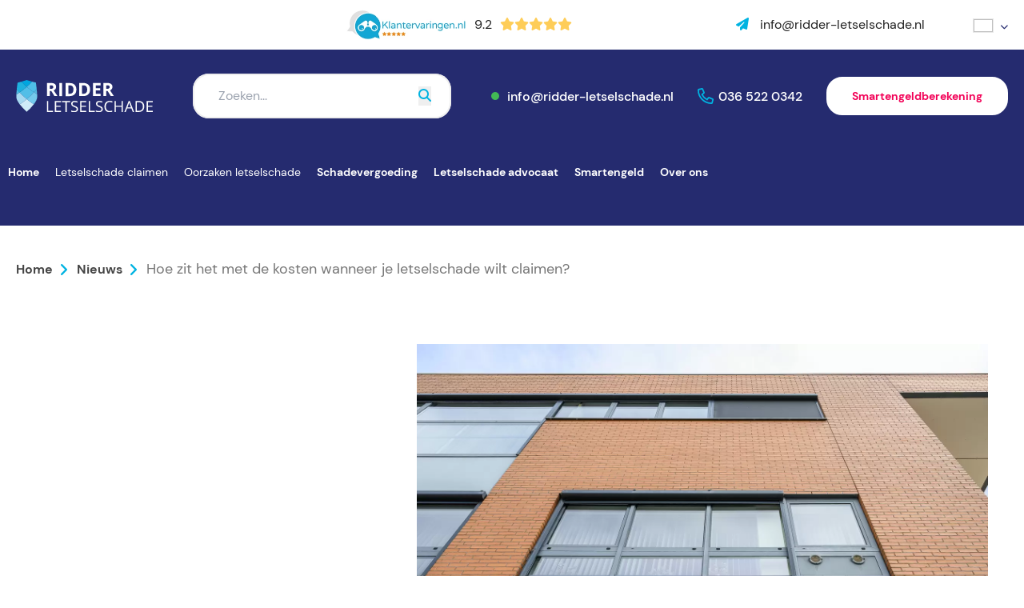

--- FILE ---
content_type: text/html; charset=UTF-8
request_url: https://www.ridder-letselschade.nl/nieuws/hoe-zit-het-met-de-kosten-wanneer-je-letselschade-wilt-claimen
body_size: 23587
content:
<!doctype html><html lang="nl-NL"><head><script data-no-optimize="1">var litespeed_docref=sessionStorage.getItem("litespeed_docref");litespeed_docref&&(Object.defineProperty(document,"referrer",{get:function(){return litespeed_docref}}),sessionStorage.removeItem("litespeed_docref"));</script> <meta charset="UTF-8"><meta name="viewport" content="width=device-width, initial-scale=1"><link rel="profile" href="https://gmpg.org/xfn/11"><link rel="preconnect" href="https://fonts.googleapis.com"><link rel="preconnect" href="https://fonts.gstatic.com" crossorigin><link href="https://fonts.googleapis.com/css2?family=Nunito:wght@300;400;600;700&display=swap" rel="preload"
as="style" onload="this.rel='stylesheet'"><meta name='robots' content='index, follow, max-image-preview:large, max-snippet:-1, max-video-preview:-1' /><link rel="alternate" hreflang="nl" href="https://www.ridder-letselschade.nl/nieuws/hoe-zit-het-met-de-kosten-wanneer-je-letselschade-wilt-claimen" /><link rel="alternate" hreflang="x-default" href="https://www.ridder-letselschade.nl/nieuws/hoe-zit-het-met-de-kosten-wanneer-je-letselschade-wilt-claimen" /> <script data-no-defer="1" data-ezscrex="false" data-cfasync="false" data-pagespeed-no-defer data-cookieconsent="ignore">var ctPublicFunctions = {"_ajax_nonce":"1c0fb8dc2b","_rest_nonce":"d445a0b48c","_ajax_url":"\/wp-admin\/admin-ajax.php","_rest_url":"https:\/\/www.ridder-letselschade.nl\/wp-json\/","data__cookies_type":"none","data__ajax_type":"rest","data__bot_detector_enabled":"1","data__frontend_data_log_enabled":1,"cookiePrefix":"","wprocket_detected":false,"host_url":"www.ridder-letselschade.nl","text__ee_click_to_select":"Klik om de hele gegevens te selecteren","text__ee_original_email":"De volledige tekst is","text__ee_got_it":"Duidelijk","text__ee_blocked":"Geblokkeerd","text__ee_cannot_connect":"Kan geen verbinding maken","text__ee_cannot_decode":"Kan e-mail niet decoderen. Onbekende reden","text__ee_email_decoder":"Cleantalk e-mail decoder","text__ee_wait_for_decoding":"De magie is onderweg!","text__ee_decoding_process":"Wacht een paar seconden terwijl we de contactgegevens decoderen."}</script> <script data-no-defer="1" data-ezscrex="false" data-cfasync="false" data-pagespeed-no-defer data-cookieconsent="ignore">var ctPublic = {"_ajax_nonce":"1c0fb8dc2b","settings__forms__check_internal":"0","settings__forms__check_external":"0","settings__forms__force_protection":0,"settings__forms__search_test":"1","settings__data__bot_detector_enabled":"1","settings__sfw__anti_crawler":0,"blog_home":"https:\/\/www.ridder-letselschade.nl\/","pixel__setting":"3","pixel__enabled":true,"pixel__url":null,"data__email_check_before_post":"1","data__email_check_exist_post":0,"data__cookies_type":"none","data__key_is_ok":true,"data__visible_fields_required":true,"wl_brandname":"Anti-Spam by CleanTalk","wl_brandname_short":"CleanTalk","ct_checkjs_key":"79921665771843dd70ef3759c129a60a345a429570604078867e6f28f22562c0","emailEncoderPassKey":"0391cbd2078a60606ab7de4139f05391","bot_detector_forms_excluded":"W10=","advancedCacheExists":true,"varnishCacheExists":false,"wc_ajax_add_to_cart":true,"theRealPerson":{"phrases":{"trpHeading":"De echte persoon badge!","trpContent1":"De reageerder gedraagt zich als een echt persoon en wordt geverifieerd als geen bot.","trpContent2":"Alle tests tegen spambots doorstaan. Anti-spam door CleanTalk.","trpContentLearnMore":"Meer informatie"},"trpContentLink":"https:\/\/cleantalk.org\/the-real-person?utm_id=&amp;utm_term=&amp;utm_source=admin_side&amp;utm_medium=trp_badge&amp;utm_content=trp_badge_link_click&amp;utm_campaign=apbct_links","imgPersonUrl":"https:\/\/www.ridder-letselschade.nl\/wp-content\/plugins\/cleantalk-spam-protect\/css\/images\/real_user.svg","imgShieldUrl":"https:\/\/www.ridder-letselschade.nl\/wp-content\/plugins\/cleantalk-spam-protect\/css\/images\/shield.svg"}}</script> <title>Hoe zit het met de kosten wanneer je letselschade wilt claimen? - Ridder Letselschade</title><link rel="canonical" href="https://www.ridder-letselschade.nl/nieuws/hoe-zit-het-met-de-kosten-wanneer-je-letselschade-wilt-claimen" /><meta property="og:locale" content="nl_NL" /><meta property="og:type" content="article" /><meta property="og:title" content="Hoe zit het met de kosten wanneer je letselschade wilt claimen? - Ridder Letselschade" /><meta property="og:description" content="Vaak krijgen wij vragen van (mogelijke) cliënten hoe het met de kosten zit die ze moeten betalen voor het claimen van hun letselschade, de zogenaamde buitengerechtelijke kosten. Vaak vraagt men of het op basis van no cure no pay kan. Dat kan dus niet, maar onze oplossing is nog veel voordeliger voor de cliënt. Dat [&hellip;]" /><meta property="og:url" content="https://www.ridder-letselschade.nl/nieuws/hoe-zit-het-met-de-kosten-wanneer-je-letselschade-wilt-claimen" /><meta property="og:site_name" content="Ridder Letselschade" /><meta property="article:publisher" content="https://www.facebook.com/RidderLetselschade" /><meta property="article:published_time" content="2023-08-29T11:53:51+00:00" /><meta property="article:modified_time" content="2024-10-25T09:21:10+00:00" /><meta name="author" content="Tjip Ridder" /><meta name="twitter:card" content="summary_large_image" /><meta name="twitter:creator" content="@letselschades" /><meta name="twitter:site" content="@letselschades" /><meta name="twitter:label1" content="Geschreven door" /><meta name="twitter:data1" content="Tjip Ridder" /><meta name="twitter:label2" content="Geschatte leestijd" /><meta name="twitter:data2" content="5 minuten" /> <script type="application/ld+json" class="yoast-schema-graph">{"@context":"https://schema.org","@graph":[{"@type":["Article","BlogPosting"],"@id":"https://www.ridder-letselschade.nl/nieuws/hoe-zit-het-met-de-kosten-wanneer-je-letselschade-wilt-claimen#article","isPartOf":{"@id":"https://www.ridder-letselschade.nl/nieuws/hoe-zit-het-met-de-kosten-wanneer-je-letselschade-wilt-claimen"},"author":{"name":"Tjip Ridder","@id":"https://www.ridder-letselschade.nl/#/schema/person/272e6c2c6d6172919e0189742e2b024f"},"headline":"Hoe zit het met de kosten wanneer je letselschade wilt claimen?","datePublished":"2023-08-29T11:53:51+00:00","dateModified":"2024-10-25T09:21:10+00:00","mainEntityOfPage":{"@id":"https://www.ridder-letselschade.nl/nieuws/hoe-zit-het-met-de-kosten-wanneer-je-letselschade-wilt-claimen"},"wordCount":878,"commentCount":0,"publisher":{"@id":"https://www.ridder-letselschade.nl/#organization"},"articleSection":["Geen onderdeel van een categorie"],"inLanguage":"nl-NL","potentialAction":[{"@type":"CommentAction","name":"Comment","target":["https://www.ridder-letselschade.nl/nieuws/hoe-zit-het-met-de-kosten-wanneer-je-letselschade-wilt-claimen#respond"]}]},{"@type":"WebPage","@id":"https://www.ridder-letselschade.nl/nieuws/hoe-zit-het-met-de-kosten-wanneer-je-letselschade-wilt-claimen","url":"https://www.ridder-letselschade.nl/nieuws/hoe-zit-het-met-de-kosten-wanneer-je-letselschade-wilt-claimen","name":"Hoe zit het met de kosten wanneer je letselschade wilt claimen? - Ridder Letselschade","isPartOf":{"@id":"https://www.ridder-letselschade.nl/#website"},"datePublished":"2023-08-29T11:53:51+00:00","dateModified":"2024-10-25T09:21:10+00:00","breadcrumb":{"@id":"https://www.ridder-letselschade.nl/nieuws/hoe-zit-het-met-de-kosten-wanneer-je-letselschade-wilt-claimen#breadcrumb"},"inLanguage":"nl-NL","potentialAction":[{"@type":"ReadAction","target":["https://www.ridder-letselschade.nl/nieuws/hoe-zit-het-met-de-kosten-wanneer-je-letselschade-wilt-claimen"]}]},{"@type":"BreadcrumbList","@id":"https://www.ridder-letselschade.nl/nieuws/hoe-zit-het-met-de-kosten-wanneer-je-letselschade-wilt-claimen#breadcrumb","itemListElement":[{"@type":"ListItem","position":1,"name":"Home","item":"https://www.ridder-letselschade.nl/"},{"@type":"ListItem","position":2,"name":"Nieuws","item":"https://www.ridder-letselschade.nl/nieuws"},{"@type":"ListItem","position":3,"name":"Hoe zit het met de kosten wanneer je letselschade wilt claimen?"}]},{"@type":"WebSite","@id":"https://www.ridder-letselschade.nl/#website","url":"https://www.ridder-letselschade.nl/","name":"Ridder Letselschade","description":"Ridder Letselschade, expert in letselschadeclaims","publisher":{"@id":"https://www.ridder-letselschade.nl/#organization"},"alternateName":"Ridder-letselschade.nl","potentialAction":[{"@type":"SearchAction","target":{"@type":"EntryPoint","urlTemplate":"https://www.ridder-letselschade.nl/?s={search_term_string}"},"query-input":{"@type":"PropertyValueSpecification","valueRequired":true,"valueName":"search_term_string"}}],"inLanguage":"nl-NL"},{"@type":"Organization","@id":"https://www.ridder-letselschade.nl/#organization","name":"Ridder Letselschade BV","alternateName":"Letselschadebureau Ridder Letselschade","url":"https://www.ridder-letselschade.nl/","logo":{"@type":"ImageObject","inLanguage":"nl-NL","@id":"https://www.ridder-letselschade.nl/#/schema/logo/image/","url":"https://www.ridder-letselschade.nl/wp-content/uploads/2023/01/logo.svg","contentUrl":"https://www.ridder-letselschade.nl/wp-content/uploads/2023/01/logo.svg","width":"1024","height":"1024","caption":"Ridder Letselschade BV"},"image":{"@id":"https://www.ridder-letselschade.nl/#/schema/logo/image/"},"sameAs":["https://www.facebook.com/RidderLetselschade","https://x.com/letselschades","https://www.youtube.com/@RidderLetselschade.","https://nl.linkedin.com/company/ridder-letselschade","https://www.instagram.com/ridderletsel/"]},{"@type":"Person","@id":"https://www.ridder-letselschade.nl/#/schema/person/272e6c2c6d6172919e0189742e2b024f","name":"Tjip Ridder","image":{"@type":"ImageObject","inLanguage":"nl-NL","@id":"https://www.ridder-letselschade.nl/#/schema/person/image/","url":"https://secure.gravatar.com/avatar/9f0e45011f07ba7ee1a602933ae56e38c2671d1bed96b27db62a16b57f280b83?s=96&d=mm&r=g","contentUrl":"https://secure.gravatar.com/avatar/9f0e45011f07ba7ee1a602933ae56e38c2671d1bed96b27db62a16b57f280b83?s=96&d=mm&r=g","caption":"Tjip Ridder"},"description":"Na een loopbaan van bijna 15 jaar bij de Gemeentepolitie van Rotterdam en een voltooide rechtenstudie, ben ik in 1990 in ‘verzekeringsland’ terechtgekomen. Vanaf 1992 ben ik letselschadedossiers gaan behandelen, in die jaren in opdracht van verzekeraars. In 2003 ben ik gaan werken voor SAP Advocaten in Amersfoort, een gerenommeerd kantoor dat uitsluitend letselschade zaken voor slachtoffers behandelt. In 2006 heb ik Ridder Letselschade samen met mijn vrouw Jessica opgericht, omdat wij vonden dat er nog meer vanuit het slachtoffer gedacht en gewerkt kon worden.","sameAs":["https://www.ridder-letselschade.nl/medewerkers/tjip-ridder","https://nl.linkedin.com/in/tjipridder"]}]}</script> <link rel='dns-prefetch' href='//fd.cleantalk.org' /><link rel='dns-prefetch' href='//kit.fontawesome.com' /><link data-optimized="2" rel="stylesheet" href="https://www.ridder-letselschade.nl/wp-content/litespeed/css/79f55c7ba3dae50d1763c68c7bdba183.css?ver=eedf6" /> <script type="litespeed/javascript" data-src="https://www.ridder-letselschade.nl/wp-includes/js/jquery/jquery.min.js?ver=3.7.1" id="jquery-core-js"></script> <meta name="generator" content="WPML ver:4.7.6 stt:5,37,1,40,53;" /><link rel="icon" href="https://www.ridder-letselschade.nl/wp-content/uploads/2020/06/favicon.ico" sizes="32x32" /><link rel="icon" href="https://www.ridder-letselschade.nl/wp-content/uploads/2020/06/favicon.ico" sizes="192x192" /><link rel="apple-touch-icon" href="https://www.ridder-letselschade.nl/wp-content/uploads/2020/06/favicon.ico" /><meta name="msapplication-TileImage" content="https://www.ridder-letselschade.nl/wp-content/uploads/2020/06/favicon.ico" />
 <script type="litespeed/javascript">(function(w,d,s,l,i){w[l]=w[l]||[];w[l].push({'gtm.start':new Date().getTime(),event:'gtm.js'});var f=d.getElementsByTagName(s)[0],j=d.createElement(s),dl=l!='dataLayer'?'&l='+l:'';j.async=!0;j.src='https://isst.ridder-letselschade.nl/sir.js?id='+i+dl;f.parentNode.insertBefore(j,f)})(window,document,'script','dataLayer','knight')</script> </head><body class="wp-singular post-template-default single single-post postid-7349 single-format-standard wp-theme-kingfisher mega-menu-menu-1"><div class="flex justify-center bg-white"><div class="grid items-center flex-1 max-w-screen-xl grid-cols-[auto_50px] md:grid-cols-[auto_auto_50px] lg:grid-cols-3 px-20 py-12 md:py-16 xl:py-20"><div></div><div class="hidden md:flex">
<a class="font-normal" href="https://www.klantervaringen.nl/www.ridder-letselschade.nl" target="_blank">
<span class="flex items-center cursor-pointer ster">
<picture><source srcset="https://www.ridder-letselschade.nl/wp-content/webp-express/webp-images/doc-root/wp-content/uploads/2023/02/keo-logo.png.webp" type="image/webp"><img data-lazyloaded="1" src="[data-uri]" class="object-contain sm:w-[150px] w-[80px] webpexpress-processed" data-src="https://www.ridder-letselschade.nl/wp-content/uploads/2023/02/keo-logo.png" alt="Logo Klantervaringenonline.nl" width="150" height="40"></picture>
<span class="pl-5 pr-5 sm:pl-10 sm:pr-10 text-gray-darker hover:text-primary sm:text-16 text-10">9.2</span><div class="flex">
<span class="sm:text-16 text-10 text-[#FECD58]"><i class="fas fa-star" aria-hidden="true"></i></span>
<span class="sm:text-16 text-10 text-[#FECD58]"><i class="fas fa-star" aria-hidden="true"></i></span>
<span class="sm:text-16 text-10 text-[#FECD58]"><i class="fas fa-star" aria-hidden="true"></i></span>
<span class="sm:text-16 text-10 text-[#FECD58]"><i class="fas fa-star" aria-hidden="true"></i></span>
<span class="sm:text-16 text-10 text-[#FECD58]"><i class="fas fa-star" aria-hidden="true"></i></span></div>
</span>
</a></div><div class="flex justify-end">
<a href="mailto:info@ridder-letselschade.nl"
class="font-normal text-gray-darker hover:text-primary">
<i class="hidden pr-10 lg:inline fas fa-paper-plane text-blue"></i>
<span class="hidden lg:inline">
info@ridder-letselschade.nl                    </span>
</a><div class="flex items-center ml-60"><div class="wpml-ls-statics-shortcode_actions wpml-ls wpml-ls-legacy-dropdown-click js-wpml-ls-legacy-dropdown-click"><ul><li class="wpml-ls-slot-shortcode_actions wpml-ls-item wpml-ls-item-nl wpml-ls-current-language wpml-ls-item-legacy-dropdown-click"><a href="#" class="js-wpml-ls-item-toggle wpml-ls-item-toggle">
<img
class="wpml-ls-flag"
data-src="https://www.ridder-letselschade.nl/wp-content/uploads/flags/flag-nl.svg"
alt=""
width=26
height=18
/><span class="wpml-ls-native">Nederlands</span></a><ul class="js-wpml-ls-sub-menu wpml-ls-sub-menu"><li class="wpml-ls-slot-shortcode_actions wpml-ls-item wpml-ls-item-ar wpml-ls-first-item">
<a href="https://www.ridder-letselschade.nl/ar" class="wpml-ls-link">
<img
class="wpml-ls-flag"
data-src="https://www.ridder-letselschade.nl/wp-content/uploads/flags/flag-ar.svg"
alt=""
width=26
height=18
/><span class="wpml-ls-native" lang="ar">العربية</span><span class="wpml-ls-display"><span class="wpml-ls-bracket"> (</span>Arabisch<span class="wpml-ls-bracket">)</span></span></a></li><li class="wpml-ls-slot-shortcode_actions wpml-ls-item wpml-ls-item-en">
<a href="https://www.ridder-letselschade.nl/en" class="wpml-ls-link">
<img
class="wpml-ls-flag"
data-src="https://www.ridder-letselschade.nl/wp-content/uploads/flags/flag-en-01.svg"
alt=""
width=26
height=18
/><span class="wpml-ls-native" lang="en">English</span><span class="wpml-ls-display"><span class="wpml-ls-bracket"> (</span>Engels<span class="wpml-ls-bracket">)</span></span></a></li><li class="wpml-ls-slot-shortcode_actions wpml-ls-item wpml-ls-item-pl">
<a href="https://www.ridder-letselschade.nl/pl" class="wpml-ls-link">
<img
class="wpml-ls-flag"
data-src="https://www.ridder-letselschade.nl/wp-content/uploads/flags/flag-pl.svg"
alt=""
width=26
height=18
/><span class="wpml-ls-native" lang="pl">Polski</span><span class="wpml-ls-display"><span class="wpml-ls-bracket"> (</span>Pools<span class="wpml-ls-bracket">)</span></span></a></li><li class="wpml-ls-slot-shortcode_actions wpml-ls-item wpml-ls-item-tr wpml-ls-last-item">
<a href="https://www.ridder-letselschade.nl/tr" class="wpml-ls-link">
<img
class="wpml-ls-flag"
data-src="https://www.ridder-letselschade.nl/wp-content/uploads/flags/flag-tr.svg"
alt=""
width=26
height=18
/><span class="wpml-ls-native" lang="tr">Türkçe</span><span class="wpml-ls-display"><span class="wpml-ls-bracket"> (</span>Turks<span class="wpml-ls-bracket">)</span></span></a></li></ul></li></ul></div></div></div></div></div><div class="flex justify-center bg-primary"><div class="flex-1 max-w-screen-xl px-20 pb-20 py-30"><div class="flex items-center h-full sm:h-auto">
<a href="https://www.ridder-letselschade.nl"
title="Ridder Letselschade"
class="site-branding inline-flex flex-1 w-auto h-40 sm:h-40 md:flex-initial xl:h-[68px]">
<img data-lazyloaded="1" src="[data-uri]" data-src="https://www.ridder-letselschade.nl/wp-content/uploads/2023/01/logo.svg" class="object-contain w-auto h-full" alt="Ridder Letselschade, expert in letselschadeclaims" decoding="async" />                </a><div class="flex-1 hidden w-full md:flex"><form id="searchform"
class="relative w-full overflow-hidden bg-white rounded-large md:mx-50"
method="get"
action="https://www.ridder-letselschade.nl/">
<input type="text"
class="w-full outline-white py-14 px-30"
name="s"
placeholder="Zoeken..."
value="">
<button type="submit"
class="absolute top-50p right-25 translateY50">
<i class="fas fa-search text-blue"></i>
</button></form></div><div class="flex lg:hidden"><nav id="mega-menu-wrap-menu-1" class="mega-menu-wrap"><div class="mega-menu-toggle"><div class="mega-toggle-blocks-left"></div><div class="mega-toggle-blocks-center"></div><div class="mega-toggle-blocks-right"><div class='mega-toggle-block mega-menu-toggle-animated-block mega-toggle-block-1' id='mega-toggle-block-1'><button aria-label="Menu" class="mega-toggle-animated mega-toggle-animated-slider" type="button" aria-expanded="false">
<span class="mega-toggle-animated-box">
<span class="mega-toggle-animated-inner"></span>
</span>
</button></div></div></div><ul id="mega-menu-menu-1" class="mega-menu max-mega-menu mega-menu-horizontal mega-no-js" data-event="hover_intent" data-effect="fade_up" data-effect-speed="200" data-effect-mobile="slide_right" data-effect-speed-mobile="400" data-mobile-force-width="false" data-second-click="go" data-document-click="collapse" data-vertical-behaviour="standard" data-breakpoint="1024" data-unbind="true" data-mobile-state="collapse_all" data-mobile-direction="vertical" data-hover-intent-timeout="300" data-hover-intent-interval="100" data-overlay-desktop="false" data-overlay-mobile="false"><li class="mega-menu-item mega-menu-item-type-post_type mega-menu-item-object-page mega-menu-item-home mega-align-bottom-left mega-menu-flyout mega-menu-item-78" id="mega-menu-item-78"><a class="mega-menu-link" href="https://www.ridder-letselschade.nl/" tabindex="0">Home</a></li><li class="mega-megamenu-cus mega-menu-item mega-menu-item-type-post_type mega-menu-item-object-page mega-menu-item-has-children mega-menu-megamenu mega-menu-grid mega-align-bottom-left mega-menu-grid mega-menu-item-1101 megamenu-cus" id="mega-menu-item-1101"><a class="mega-menu-link" href="https://www.ridder-letselschade.nl/letselschade-claimen" aria-expanded="false" tabindex="0">Letselschade claimen<span class="mega-indicator" aria-hidden="true"></span></a><ul class="mega-sub-menu" role='presentation'><li class="mega-menu-row" id="mega-menu-1101-0"><ul class="mega-sub-menu" style='--columns:12' role='presentation'><li class="mega-menu-column mega-menu-columns-3-of-12" style="--columns:12; --span:3" id="mega-menu-1101-0-0"><ul class="mega-sub-menu"><li class="mega-mm-heading mega-menu-item mega-menu-item-type-post_type mega-menu-item-object-page mega-menu-item-1103 mm-heading" id="mega-menu-item-1103"><a class="mega-menu-link" href="https://www.ridder-letselschade.nl/wat-is-letselschade">Wat is letselschade?</a></li><li class="mega-menu-item mega-menu-item-type-custom mega-menu-item-object-custom mega-menu-item-5742" id="mega-menu-item-5742"><a class="mega-menu-link" href="https://www.ridder-letselschade.nl/oorzaken-letselschade">Oorzaken letselschade</a></li><li class="mega-menu-item mega-menu-item-type-post_type mega-menu-item-object-page mega-menu-item-5741" id="mega-menu-item-5741"><a class="mega-menu-link" href="https://www.ridder-letselschade.nl/schadeposten">Schadeposten</a></li><li class="mega-menu-item mega-menu-item-type-post_type mega-menu-item-object-page mega-menu-item-5743" id="mega-menu-item-5743"><a class="mega-menu-link" href="https://www.ridder-letselschade.nl/letselschade-woordenboek">Letselschade woordenboek</a></li><li class="mega-menu-item mega-menu-item-type-post_type mega-menu-item-object-page mega-menu-item-1894" id="mega-menu-item-1894"><a class="mega-menu-link" href="https://www.ridder-letselschade.nl/letselschade-stappenplan">Stappenplan letselschade claimen</a></li><li class="mega-menu-item mega-menu-item-type-post_type mega-menu-item-object-page mega-menu-item-5744" id="mega-menu-item-5744"><a class="mega-menu-link" href="https://www.ridder-letselschade.nl/letselschade-verjaring">Verjaring letselschade</a></li><li class="mega-menu-item mega-menu-item-type-post_type mega-menu-item-object-page mega-menu-item-1845" id="mega-menu-item-1845"><a class="mega-menu-link" href="https://www.ridder-letselschade.nl/letselschade-claimen/letselschade-bedragen">Letselschade berekenen</a></li></ul></li><li class="mega-menu-column mega-menu-columns-4-of-12" style="--columns:12; --span:4" id="mega-menu-1101-0-1"><ul class="mega-sub-menu"><li class="mega-mm-heading mega-menu-item mega-menu-item-type-post_type mega-menu-item-object-page mega-menu-item-1837 mm-heading" id="mega-menu-item-1837"><a class="mega-menu-link" href="https://www.ridder-letselschade.nl/aansprakelijkheid-letselschade">Aansprakelijkheid</a></li><li class="mega-menu-item mega-menu-item-type-post_type mega-menu-item-object-page mega-menu-item-1841" id="mega-menu-item-1841"><a class="mega-menu-link" href="https://www.ridder-letselschade.nl/hoe-stel-ik-iemand-aansprakelijk">Hoe stel ik iemand aansprakelijk?</a></li><li class="mega-menu-item mega-menu-item-type-post_type mega-menu-item-object-page mega-menu-item-1860" id="mega-menu-item-1860"><a class="mega-menu-link" href="https://www.ridder-letselschade.nl/wat-is-letselschade/overige-letselschade/voorbeeldbrief-aansprakelijk-stellen-letselschade">Voorbeeldbrief aansprakelijk stellen</a></li><li class="mega-menu-item mega-menu-item-type-post_type mega-menu-item-object-page mega-menu-item-1893" id="mega-menu-item-1893"><a class="mega-menu-link" href="https://www.ridder-letselschade.nl/letselschade-veel-gestelde-vragen">Veelgestelde vragen letselschade</a></li></ul></li><li class="mega-menu-column mega-mega-img mega-menu-columns-4-of-12 mega-img" style="--columns:12; --span:4" id="mega-menu-1101-0-2"><ul class="mega-sub-menu"><li class="mega-menu-item mega-menu-item-type-widget widget_media_image mega-menu-item-media_image-4" id="mega-menu-item-media_image-4"><picture><source srcset="https://www.ridder-letselschade.nl/wp-content/webp-express/webp-images/doc-root/wp-content/uploads/2023/07/ridder-letselschade-header-4-e1689168833637.jpg.webp 1500w, https://www.ridder-letselschade.nl/wp-content/webp-express/webp-images/doc-root/wp-content/uploads/2023/07/ridder-letselschade-header-4-e1689168833637-300x172.jpg.webp 300w, https://www.ridder-letselschade.nl/wp-content/webp-express/webp-images/doc-root/wp-content/uploads/2023/07/ridder-letselschade-header-4-e1689168833637-1024x586.jpg.webp 1024w, https://www.ridder-letselschade.nl/wp-content/webp-express/webp-images/doc-root/wp-content/uploads/2023/07/ridder-letselschade-header-4-e1689168833637-768x439.jpg.webp 768w" sizes="(max-width: 1500px) 100vw, 1500px" type="image/webp"><img data-lazyloaded="1" src="[data-uri]" width="1500" height="858" data-src="https://www.ridder-letselschade.nl/wp-content/uploads/2023/07/ridder-letselschade-header-4-e1689168833637.jpg" class="image wp-image-6773  attachment-full size-full webpexpress-processed" alt="" style="max-width: 100%; height: auto;" decoding="async" fetchpriority="high" data-srcset="https://www.ridder-letselschade.nl/wp-content/uploads/2023/07/ridder-letselschade-header-4-e1689168833637.jpg 1500w, https://www.ridder-letselschade.nl/wp-content/uploads/2023/07/ridder-letselschade-header-4-e1689168833637-300x172.jpg 300w, https://www.ridder-letselschade.nl/wp-content/uploads/2023/07/ridder-letselschade-header-4-e1689168833637-1024x586.jpg 1024w, https://www.ridder-letselschade.nl/wp-content/uploads/2023/07/ridder-letselschade-header-4-e1689168833637-768x439.jpg 768w" data-sizes="(max-width: 1500px) 100vw, 1500px"></picture></li></ul></li></ul></li></ul></li><li class="mega-megamenu-cus mega-menu-item mega-menu-item-type-post_type mega-menu-item-object-page mega-menu-item-has-children mega-menu-megamenu mega-menu-grid mega-align-bottom-left mega-menu-grid mega-menu-item-1891 megamenu-cus" id="mega-menu-item-1891"><a class="mega-menu-link" href="https://www.ridder-letselschade.nl/oorzaken-letselschade" aria-expanded="false" tabindex="0">Oorzaken letselschade<span class="mega-indicator" aria-hidden="true"></span></a><ul class="mega-sub-menu" role='presentation'><li class="mega-menu-row" id="mega-menu-1891-0"><ul class="mega-sub-menu" style='--columns:12' role='presentation'><li class="mega-menu-column mega-menu-columns-3-of-12" style="--columns:12; --span:3" id="mega-menu-1891-0-0"><ul class="mega-sub-menu"><li class="mega-mm-heading mega-menu-item mega-menu-item-type-post_type mega-menu-item-object-page mega-menu-item-5745 mm-heading" id="mega-menu-item-5745"><a class="mega-menu-link" href="https://www.ridder-letselschade.nl/letselschade-bedrijfsongeval">Letselschade bedrijfsongeval</a></li><li class="mega-menu-item mega-menu-item-type-post_type mega-menu-item-object-page mega-menu-item-1624" id="mega-menu-item-1624"><a class="mega-menu-link" href="https://www.ridder-letselschade.nl/arbeidsongeschikt-door-arbeidsongeval">Arbeidsongeschikt</a></li><li class="mega-menu-item mega-menu-item-type-post_type mega-menu-item-object-page mega-menu-item-1626" id="mega-menu-item-1626"><a class="mega-menu-link" href="https://www.ridder-letselschade.nl/bedrijfsongeval-met-machine">Bedrijfsongeval met machine</a></li><li class="mega-menu-item mega-menu-item-type-post_type mega-menu-item-object-page mega-menu-item-1627" id="mega-menu-item-1627"><a class="mega-menu-link" href="https://www.ridder-letselschade.nl/aansprakelijkheid-na-een-bedrijfsongeval">Aansprakelijkheid na bedrijfsongeval</a></li><li class="mega-mm-heading mega-menu-item mega-menu-item-type-post_type mega-menu-item-object-page mega-menu-item-5754 mm-heading" id="mega-menu-item-5754"><a class="mega-menu-link" href="https://www.ridder-letselschade.nl/letselschade-verkeersongeval">Letselschade verkeersongeval</a></li><li class="mega-menu-item mega-menu-item-type-post_type mega-menu-item-object-page mega-menu-item-1120" id="mega-menu-item-1120"><a class="mega-menu-link" href="https://www.ridder-letselschade.nl/letselschade-verkeersongeval/aanrijding-bus-tram-trein">Ongeval in het OV</a></li></ul></li><li class="mega-menu-column mega-menu-columns-3-of-12" style="--columns:12; --span:3" id="mega-menu-1891-0-1"><ul class="mega-sub-menu"><li class="mega-mm-heading mega-menu-item mega-menu-item-type-post_type mega-menu-item-object-page mega-menu-item-5750 mm-heading" id="mega-menu-item-5750"><a class="mega-menu-link" href="https://www.ridder-letselschade.nl/overige-letselschade">Overige Letselschade</a></li><li class="mega-menu-item mega-menu-item-type-post_type mega-menu-item-object-page mega-menu-item-5755" id="mega-menu-item-5755"><a class="mega-menu-link" href="https://www.ridder-letselschade.nl/letselschade-door-dieren">Letselschade door dieren</a></li><li class="mega-menu-item mega-menu-item-type-post_type mega-menu-item-object-page mega-menu-item-1611" id="mega-menu-item-1611"><a class="mega-menu-link" href="https://www.ridder-letselschade.nl/letselschade-buitenland">Letselschade in het buitenland</a></li><li class="mega-menu-item mega-menu-item-type-post_type mega-menu-item-object-page mega-menu-item-1613" id="mega-menu-item-1613"><a class="mega-menu-link" href="https://www.ridder-letselschade.nl/letselschade-vakantie-reisorganisatie">Aansprakelijkheid reisorganisatie</a></li><li class="mega-menu-item mega-menu-item-type-post_type mega-menu-item-object-page mega-menu-item-1623" id="mega-menu-item-1623"><a class="mega-menu-link" href="https://www.ridder-letselschade.nl/aansprakelijkheid-verkeersongeval">Aansprakelijkheid verkeersongeval</a></li><li class="mega-menu-item mega-menu-item-type-post_type mega-menu-item-object-page mega-menu-item-5753" id="mega-menu-item-5753"><a class="mega-menu-link" href="https://www.ridder-letselschade.nl/letselschade-bij-sport-en-spel">Letselschade bij sport en spel</a></li><li class="mega-menu-item mega-menu-item-type-post_type mega-menu-item-object-page mega-menu-item-5756" id="mega-menu-item-5756"><a class="mega-menu-link" href="https://www.ridder-letselschade.nl/whiplash">Whiplash opgelopen</a></li><li class="mega-menu-item mega-menu-item-type-post_type mega-menu-item-object-page mega-menu-item-8106" id="mega-menu-item-8106"><a class="mega-menu-link" href="https://www.ridder-letselschade.nl/regelgeving-fatbikes">Letselschade Fatbikes</a></li></ul></li><li class="mega-menu-column mega-menu-columns-3-of-12" style="--columns:12; --span:3" id="mega-menu-1891-0-2"><ul class="mega-sub-menu"><li class="mega-mm-heading mega-menu-item mega-menu-item-type-post_type mega-menu-item-object-page mega-menu-item-1880 mm-heading" id="mega-menu-item-1880"><a class="mega-menu-link" href="https://www.ridder-letselschade.nl/soorten-letselschade">Soorten letselschade</a></li><li class="mega-menu-item mega-menu-item-type-post_type mega-menu-item-object-page mega-menu-item-5763" id="mega-menu-item-5763"><a class="mega-menu-link" href="https://www.ridder-letselschade.nl/soorten-letselschade/gebroken-ribben">Gebroken ribben</a></li><li class="mega-menu-item mega-menu-item-type-post_type mega-menu-item-object-page mega-menu-item-5757" id="mega-menu-item-5757"><a class="mega-menu-link" href="https://www.ridder-letselschade.nl/soorten-letselschade/gordelverwonding">Gordelverwonding</a></li><li class="mega-menu-item mega-menu-item-type-post_type mega-menu-item-object-page mega-menu-item-5765" id="mega-menu-item-5765"><a class="mega-menu-link" href="https://www.ridder-letselschade.nl/soorten-letselschade/schouderletsel">Schouderletsel</a></li><li class="mega-menu-item mega-menu-item-type-post_type mega-menu-item-object-page mega-menu-item-8250" id="mega-menu-item-8250"><a class="mega-menu-link" href="https://www.ridder-letselschade.nl/shockschade">Shockschade</a></li><li class="mega-menu-item mega-menu-item-type-post_type mega-menu-item-object-page mega-menu-item-5761" id="mega-menu-item-5761"><a class="mega-menu-link" href="https://www.ridder-letselschade.nl/soorten-letselschade/cognitieve-schade">Cognitieve schade</a></li><li class="mega-menu-item mega-menu-item-type-post_type mega-menu-item-object-page mega-menu-item-5766" id="mega-menu-item-5766"><a class="mega-menu-link" href="https://www.ridder-letselschade.nl/soorten-letselschade/oogletsel">Oogletsel</a></li><li class="mega-menu-item mega-menu-item-type-post_type mega-menu-item-object-page mega-menu-item-5771" id="mega-menu-item-5771"><a class="mega-menu-link" href="https://www.ridder-letselschade.nl/soorten-letselschade/spierletsel-en-letselschade">Spierletsel</a></li><li class="mega-menu-item mega-menu-item-type-post_type mega-menu-item-object-page mega-menu-item-5772" id="mega-menu-item-5772"><a class="mega-menu-link" href="https://www.ridder-letselschade.nl/soorten-letselschade/amputatie">Amputatie</a></li></ul></li><li class="mega-menu-column mega-menu-columns-3-of-12" style="--columns:12; --span:3" id="mega-menu-1891-0-3"><ul class="mega-sub-menu"><li class="mega-menu-item mega-menu-item-type-post_type mega-menu-item-object-page mega-menu-item-5764" id="mega-menu-item-5764"><a class="mega-menu-link" href="https://www.ridder-letselschade.nl/wat-is-letselschade/soorten-letselschade/aangezichtsletsel">Aangezichtsletsel</a></li><li class="mega-menu-item mega-menu-item-type-post_type mega-menu-item-object-page mega-menu-item-5770" id="mega-menu-item-5770"><a class="mega-menu-link" href="https://www.ridder-letselschade.nl/soorten-letselschade/schadevergoeding-bij-tandletsel">Tandletsel</a></li><li class="mega-menu-item mega-menu-item-type-post_type mega-menu-item-object-page mega-menu-item-5768" id="mega-menu-item-5768"><a class="mega-menu-link" href="https://www.ridder-letselschade.nl/soorten-letselschade/gehoorschade">Gehoorschade</a></li><li class="mega-menu-item mega-menu-item-type-post_type mega-menu-item-object-page mega-menu-item-5767" id="mega-menu-item-5767"><a class="mega-menu-link" href="https://www.ridder-letselschade.nl/soorten-letselschade/heupletsel">Heupfractuur</a></li><li class="mega-menu-item mega-menu-item-type-post_type mega-menu-item-object-page mega-menu-item-5762" id="mega-menu-item-5762"><a class="mega-menu-link" href="https://www.ridder-letselschade.nl/soorten-letselschade/enkelletsel">Enkelletsel</a></li><li class="mega-menu-item mega-menu-item-type-post_type mega-menu-item-object-page mega-menu-item-5769" id="mega-menu-item-5769"><a class="mega-menu-link" href="https://www.ridder-letselschade.nl/soorten-letselschade/kneuzingen">Kneuzingen</a></li><li class="mega-menu-item mega-menu-item-type-post_type mega-menu-item-object-page mega-menu-item-5773" id="mega-menu-item-5773"><a class="mega-menu-link" href="https://www.ridder-letselschade.nl/soorten-letselschade">Meer soorten letselschade</a></li><li class="mega-menu-item mega-menu-item-type-post_type mega-menu-item-object-page mega-menu-item-7969" id="mega-menu-item-7969"><a class="mega-menu-link" href="https://www.ridder-letselschade.nl/soorten-letselschade/losliggende-stoeptegels">Overige ongevallen</a></li></ul></li></ul></li></ul></li><li class="mega-menu-item mega-menu-item-type-post_type mega-menu-item-object-page mega-menu-item-has-children mega-align-bottom-left mega-menu-flyout mega-menu-item-5751" id="mega-menu-item-5751"><a class="mega-menu-link" href="https://www.ridder-letselschade.nl/schadevergoeding" aria-expanded="false" tabindex="0">Schadevergoeding<span class="mega-indicator" aria-hidden="true"></span></a><ul class="mega-sub-menu"><li class="mega-menu-item mega-menu-item-type-post_type mega-menu-item-object-page mega-menu-item-5759" id="mega-menu-item-5759"><a class="mega-menu-link" href="https://www.ridder-letselschade.nl/schadevergoeding-bij-posttraumatische-stressstoornis">Schadevergoeding bij PTSS</a></li><li class="mega-menu-item mega-menu-item-type-post_type mega-menu-item-object-page mega-menu-item-1840" id="mega-menu-item-1840"><a class="mega-menu-link" href="https://www.ridder-letselschade.nl/uitbetaling-letselschade">Uitbetaling letselschade</a></li><li class="mega-menu-item mega-menu-item-type-post_type mega-menu-item-object-page mega-menu-item-1854" id="mega-menu-item-1854"><a class="mega-menu-link" href="https://www.ridder-letselschade.nl/voorschot-letselschade">Voorschot bij letselschade</a></li><li class="mega-menu-item mega-menu-item-type-post_type mega-menu-item-object-page mega-menu-item-1855" id="mega-menu-item-1855"><a class="mega-menu-link" href="https://www.ridder-letselschade.nl/belastinggarantie-schadevergoeding">Belasting garantie</a></li><li class="mega-menu-item mega-menu-item-type-post_type mega-menu-item-object-page mega-menu-item-5758" id="mega-menu-item-5758"><a class="mega-menu-link" href="https://www.ridder-letselschade.nl/schadeposten/buitengerechtelijke-kosten">Buitengerechtelijke kosten</a></li><li class="mega-menu-item mega-menu-item-type-post_type mega-menu-item-object-page mega-menu-item-5774" id="mega-menu-item-5774"><a class="mega-menu-link" href="https://www.ridder-letselschade.nl/letselschade-claimen/letselschade-bedragen">Letselschade bedragen</a></li><li class="mega-menu-item mega-menu-item-type-post_type mega-menu-item-object-page mega-menu-item-1870" id="mega-menu-item-1870"><a class="mega-menu-link" href="https://www.ridder-letselschade.nl/ernst-van-het-letsel">Ernst van het letsel</a></li><li class="mega-menu-item mega-menu-item-type-post_type mega-menu-item-object-page mega-menu-item-1842" id="mega-menu-item-1842"><a class="mega-menu-link" href="https://www.ridder-letselschade.nl/eindafwikkeling-letselschade">Eindafwikkeling letselschade</a></li><li class="mega-menu-item mega-menu-item-type-post_type mega-menu-item-object-page mega-menu-item-1628" id="mega-menu-item-1628"><a class="mega-menu-link" href="https://www.ridder-letselschade.nl/schadeposten/letselschade-en-inkomsten-uit-zwart-werk">Letselschade en zwart werk</a></li><li class="mega-menu-item mega-menu-item-type-post_type mega-menu-item-object-page mega-menu-item-5760" id="mega-menu-item-5760"><a class="mega-menu-link" href="https://www.ridder-letselschade.nl/affectieschade">Affectieschade</a></li><li class="mega-menu-item mega-menu-item-type-post_type mega-menu-item-object-page mega-menu-item-8506" id="mega-menu-item-8506"><a class="mega-menu-link" href="https://www.ridder-letselschade.nl/personenschade">Personenschade</a></li></ul></li><li class="mega-menu-item mega-menu-item-type-post_type mega-menu-item-object-page mega-menu-item-has-children mega-align-bottom-left mega-menu-flyout mega-menu-item-1820" id="mega-menu-item-1820"><a class="mega-menu-link" href="https://www.ridder-letselschade.nl/wat-is-een-letselschade-advocaat" aria-expanded="false" tabindex="0">Letselschade advocaat<span class="mega-indicator" aria-hidden="true"></span></a><ul class="mega-sub-menu"><li class="mega-menu-item mega-menu-item-type-post_type mega-menu-item-object-page mega-menu-item-5775" id="mega-menu-item-5775"><a class="mega-menu-link" href="https://www.ridder-letselschade.nl/letselschade-rechtsbijstand">Rechtsbijstand</a></li><li class="mega-menu-item mega-menu-item-type-post_type mega-menu-item-object-page mega-menu-item-1836" id="mega-menu-item-1836"><a class="mega-menu-link" href="https://www.ridder-letselschade.nl/letselschadejurist">Letselschade jurist</a></li><li class="mega-menu-item mega-menu-item-type-post_type mega-menu-item-object-page mega-menu-item-1838" id="mega-menu-item-1838"><a class="mega-menu-link" href="https://www.ridder-letselschade.nl/no-cure-no-pay-letselschade">No cure no pay</a></li><li class="mega-menu-item mega-menu-item-type-post_type mega-menu-item-object-page mega-menu-item-5749" id="mega-menu-item-5749"><a class="mega-menu-link" href="https://www.ridder-letselschade.nl/rechtsbijstandverzekering-de-beste-oplossing">Rechtsbijstandverzekering</a></li><li class="mega-menu-item mega-menu-item-type-post_type mega-menu-item-object-page mega-menu-item-5752" id="mega-menu-item-5752"><a class="mega-menu-link" href="https://www.ridder-letselschade.nl/belangenbehartiger-letselschade">Belangenbehartiger letselschade</a></li><li class="mega-menu-item mega-menu-item-type-post_type mega-menu-item-object-page mega-menu-item-1904" id="mega-menu-item-1904"><a class="mega-menu-link" href="https://www.ridder-letselschade.nl/letselschade-keurmerk">Letselschade keurmerk</a></li><li class="mega-menu-item mega-menu-item-type-post_type mega-menu-item-object-page mega-menu-item-1906" id="mega-menu-item-1906"><a class="mega-menu-link" href="https://www.ridder-letselschade.nl/afgeronde-zaken">Afgeronde zaken</a></li><li class="mega-menu-item mega-menu-item-type-post_type mega-menu-item-object-page mega-menu-item-1903" id="mega-menu-item-1903"><a class="mega-menu-link" href="https://www.ridder-letselschade.nl/werkgebied">Werkgebied</a></li></ul></li><li class="mega-menu-item mega-menu-item-type-post_type mega-menu-item-object-page mega-menu-item-has-children mega-align-bottom-left mega-menu-flyout mega-menu-item-1102" id="mega-menu-item-1102"><a class="mega-menu-link" href="https://www.ridder-letselschade.nl/smartengeld" aria-expanded="false" tabindex="0">Smartengeld<span class="mega-indicator" aria-hidden="true"></span></a><ul class="mega-sub-menu"><li class="mega-menu-item mega-menu-item-type-post_type mega-menu-item-object-page mega-menu-item-8239" id="mega-menu-item-8239"><a class="mega-menu-link" href="https://www.ridder-letselschade.nl/smartengeld/wat-is-smartengeld">Wat is smartengeld?</a></li><li class="mega-menu-item mega-menu-item-type-post_type mega-menu-item-object-page mega-menu-item-8705" id="mega-menu-item-8705"><a class="mega-menu-link" href="https://www.ridder-letselschade.nl/smartengeld/smartengeld-richtlijnen">Richtlijnen smartengeld</a></li><li class="mega-menu-item mega-menu-item-type-post_type mega-menu-item-object-page mega-menu-item-7731" id="mega-menu-item-7731"><a class="mega-menu-link" href="https://www.ridder-letselschade.nl/smartengeld/stappenplan-smartengeld-claimen">Stappenplan claimen</a></li><li class="mega-menu-item mega-menu-item-type-post_type mega-menu-item-object-page mega-menu-item-1878" id="mega-menu-item-1878"><a class="mega-menu-link" href="https://www.ridder-letselschade.nl/smartengeld/smartengeldgids">Smartengeldgids</a></li><li class="mega-menu-item mega-menu-item-type-post_type mega-menu-item-object-page mega-menu-item-1879" id="mega-menu-item-1879"><a class="mega-menu-link" href="https://www.ridder-letselschade.nl/smartengeld/smartengeld-voorbeelden">Smartengeld voorbeelden</a></li><li class="mega-menu-item mega-menu-item-type-post_type mega-menu-item-object-page mega-menu-item-1877" id="mega-menu-item-1877"><a class="mega-menu-link" href="https://www.ridder-letselschade.nl/smartengeld/veelgestelde-vragen">Veelgestelde vragen over smartengeld</a></li><li class="mega-menu-item mega-menu-item-type-post_type mega-menu-item-object-page mega-menu-item-7866" id="mega-menu-item-7866"><a class="mega-menu-link" href="https://www.ridder-letselschade.nl/smartengeld/wetgeving">Smartengeld wetgeving</a></li><li class="mega-menu-item mega-menu-item-type-post_type mega-menu-item-object-page mega-menu-item-7871" id="mega-menu-item-7871"><a class="mega-menu-link" href="https://www.ridder-letselschade.nl/smartengeld-versus-andere-vormen-van-compensatie">Smartengeld vormen</a></li><li class="mega-menu-item mega-menu-item-type-post_type mega-menu-item-object-page mega-menu-item-8631" id="mega-menu-item-8631"><a class="mega-menu-link" href="https://www.ridder-letselschade.nl/smartengeld/belasting">Smartengeld belasting</a></li><li class="mega-menu-item mega-menu-item-type-post_type mega-menu-item-object-page mega-menu-item-8834" id="mega-menu-item-8834"><a class="mega-menu-link" href="https://www.ridder-letselschade.nl/smartengeld/verschil-smartenschade-en-affectieschade">Verschil smartengeld en affectieschade</a></li></ul></li><li class="mega-menu-item mega-menu-item-type-post_type mega-menu-item-object-page mega-menu-item-has-children mega-align-bottom-left mega-menu-flyout mega-menu-item-6901" id="mega-menu-item-6901"><a class="mega-menu-link" href="https://www.ridder-letselschade.nl/over-ons" aria-expanded="false" tabindex="0">Over ons<span class="mega-indicator" aria-hidden="true"></span></a><ul class="mega-sub-menu"><li class="mega-menu-item mega-menu-item-type-post_type mega-menu-item-object-page mega-menu-item-83" id="mega-menu-item-83"><a class="mega-menu-link" href="https://www.ridder-letselschade.nl/contact">Contact</a></li><li class="mega-menu-item mega-menu-item-type-custom mega-menu-item-object-custom mega-menu-item-7397" id="mega-menu-item-7397"><a class="mega-menu-link" href="https://www.ridder-letselschade.nl/medewerkers">Ons team</a></li><li class="mega-menu-item mega-menu-item-type-post_type mega-menu-item-object-page mega-menu-item-1905" id="mega-menu-item-1905"><a class="mega-menu-link" href="https://www.ridder-letselschade.nl/letselschadebureau/vacatures">Vacatures</a></li><li class="mega-menu-item mega-menu-item-type-custom mega-menu-item-object-custom mega-menu-item-1907" id="mega-menu-item-1907"><a class="mega-menu-link" href="/nieuws">Nieuws</a></li></ul></li><li class="mega-contactmobile mega-menu-item mega-menu-item-type-post_type mega-menu-item-object-page mega-align-bottom-left mega-menu-flyout mega-menu-item-8215 contactmobile" id="mega-menu-item-8215"><a class="mega-menu-link" href="https://www.ridder-letselschade.nl/contact" tabindex="0">Contact</a></li><li class="mega-call-to-action mega-menu-item mega-menu-item-type-post_type mega-menu-item-object-page mega-align-bottom-left mega-menu-flyout mega-menu-item-5666 call-to-action" id="mega-menu-item-5666"><a class="mega-menu-link" href="https://www.ridder-letselschade.nl/letselschadetest" tabindex="0">Doe de letselschadetest</a></li><li class="mega-menu-phone mega-menu-item mega-menu-item-type-custom mega-menu-item-object-custom mega-align-bottom-left mega-menu-flyout mega-menu-item-8220 menu-phone" id="mega-menu-item-8220"><a class="mega-menu-link" href="tel:0365220342" tabindex="0">036 522 0342</a></li></ul><button class='mega-close' aria-label='Close'></button></nav></div><div class="items-center hidden md:mr-30 lg:flex">
<span class="flex w-10 h-10 mr-10 rounded-full bg-green"></span><div class="font-bold leading-5 text-white">
<a class="text-white top-cta mail" href="mailto:info@ridder-letselschade.nl">info@ridder-letselschade.nl</a></div></div><div class="items-center hidden text-white md:mr-30 lg:flex">
<img data-lazyloaded="1" src="[data-uri]" class="mr-6"
data-src="https://www.ridder-letselschade.nl/wp-content/themes/kingfisher/assets/img/phone-alt.svg"
width="20"
height="20"
alt="Phone icon"/>
<a class="text-white hover:text-blue"
href="tel:0365220342">
036 522 0342                        </a></div><div class="lg:flex hidden intermediar-button">
<a class="btn btn-white" href="https://www.ridder-letselschade.nl/smartengeld-berekening">Smartengeldberekening</a></div></div><div class="items-center hidden py-20 mt-20 md:-mx-20 lg:flex"><nav id="mega-menu-wrap-menu-1" class="mega-menu-wrap"><div class="mega-menu-toggle"><div class="mega-toggle-blocks-left"></div><div class="mega-toggle-blocks-center"></div><div class="mega-toggle-blocks-right"><div class='mega-toggle-block mega-menu-toggle-animated-block mega-toggle-block-1' id='mega-toggle-block-1'><button aria-label="Menu" class="mega-toggle-animated mega-toggle-animated-slider" type="button" aria-expanded="false">
<span class="mega-toggle-animated-box">
<span class="mega-toggle-animated-inner"></span>
</span>
</button></div></div></div><ul id="mega-menu-menu-1" class="mega-menu max-mega-menu mega-menu-horizontal mega-no-js" data-event="hover_intent" data-effect="fade_up" data-effect-speed="200" data-effect-mobile="slide_right" data-effect-speed-mobile="400" data-mobile-force-width="false" data-second-click="go" data-document-click="collapse" data-vertical-behaviour="standard" data-breakpoint="1024" data-unbind="true" data-mobile-state="collapse_all" data-mobile-direction="vertical" data-hover-intent-timeout="300" data-hover-intent-interval="100" data-overlay-desktop="false" data-overlay-mobile="false"><li class="mega-menu-item mega-menu-item-type-post_type mega-menu-item-object-page mega-menu-item-home mega-align-bottom-left mega-menu-flyout mega-menu-item-78" id="mega-menu-item-78"><a class="mega-menu-link" href="https://www.ridder-letselschade.nl/" tabindex="0">Home</a></li><li class="mega-megamenu-cus mega-menu-item mega-menu-item-type-post_type mega-menu-item-object-page mega-menu-item-has-children mega-menu-megamenu mega-menu-grid mega-align-bottom-left mega-menu-grid mega-menu-item-1101 megamenu-cus" id="mega-menu-item-1101"><a class="mega-menu-link" href="https://www.ridder-letselschade.nl/letselschade-claimen" aria-expanded="false" tabindex="0">Letselschade claimen<span class="mega-indicator" aria-hidden="true"></span></a><ul class="mega-sub-menu" role='presentation'><li class="mega-menu-row" id="mega-menu-1101-0"><ul class="mega-sub-menu" style='--columns:12' role='presentation'><li class="mega-menu-column mega-menu-columns-3-of-12" style="--columns:12; --span:3" id="mega-menu-1101-0-0"><ul class="mega-sub-menu"><li class="mega-mm-heading mega-menu-item mega-menu-item-type-post_type mega-menu-item-object-page mega-menu-item-1103 mm-heading" id="mega-menu-item-1103"><a class="mega-menu-link" href="https://www.ridder-letselschade.nl/wat-is-letselschade">Wat is letselschade?</a></li><li class="mega-menu-item mega-menu-item-type-custom mega-menu-item-object-custom mega-menu-item-5742" id="mega-menu-item-5742"><a class="mega-menu-link" href="https://www.ridder-letselschade.nl/oorzaken-letselschade">Oorzaken letselschade</a></li><li class="mega-menu-item mega-menu-item-type-post_type mega-menu-item-object-page mega-menu-item-5741" id="mega-menu-item-5741"><a class="mega-menu-link" href="https://www.ridder-letselschade.nl/schadeposten">Schadeposten</a></li><li class="mega-menu-item mega-menu-item-type-post_type mega-menu-item-object-page mega-menu-item-5743" id="mega-menu-item-5743"><a class="mega-menu-link" href="https://www.ridder-letselschade.nl/letselschade-woordenboek">Letselschade woordenboek</a></li><li class="mega-menu-item mega-menu-item-type-post_type mega-menu-item-object-page mega-menu-item-1894" id="mega-menu-item-1894"><a class="mega-menu-link" href="https://www.ridder-letselschade.nl/letselschade-stappenplan">Stappenplan letselschade claimen</a></li><li class="mega-menu-item mega-menu-item-type-post_type mega-menu-item-object-page mega-menu-item-5744" id="mega-menu-item-5744"><a class="mega-menu-link" href="https://www.ridder-letselschade.nl/letselschade-verjaring">Verjaring letselschade</a></li><li class="mega-menu-item mega-menu-item-type-post_type mega-menu-item-object-page mega-menu-item-1845" id="mega-menu-item-1845"><a class="mega-menu-link" href="https://www.ridder-letselschade.nl/letselschade-claimen/letselschade-bedragen">Letselschade berekenen</a></li></ul></li><li class="mega-menu-column mega-menu-columns-4-of-12" style="--columns:12; --span:4" id="mega-menu-1101-0-1"><ul class="mega-sub-menu"><li class="mega-mm-heading mega-menu-item mega-menu-item-type-post_type mega-menu-item-object-page mega-menu-item-1837 mm-heading" id="mega-menu-item-1837"><a class="mega-menu-link" href="https://www.ridder-letselschade.nl/aansprakelijkheid-letselschade">Aansprakelijkheid</a></li><li class="mega-menu-item mega-menu-item-type-post_type mega-menu-item-object-page mega-menu-item-1841" id="mega-menu-item-1841"><a class="mega-menu-link" href="https://www.ridder-letselschade.nl/hoe-stel-ik-iemand-aansprakelijk">Hoe stel ik iemand aansprakelijk?</a></li><li class="mega-menu-item mega-menu-item-type-post_type mega-menu-item-object-page mega-menu-item-1860" id="mega-menu-item-1860"><a class="mega-menu-link" href="https://www.ridder-letselschade.nl/wat-is-letselschade/overige-letselschade/voorbeeldbrief-aansprakelijk-stellen-letselschade">Voorbeeldbrief aansprakelijk stellen</a></li><li class="mega-menu-item mega-menu-item-type-post_type mega-menu-item-object-page mega-menu-item-1893" id="mega-menu-item-1893"><a class="mega-menu-link" href="https://www.ridder-letselschade.nl/letselschade-veel-gestelde-vragen">Veelgestelde vragen letselschade</a></li></ul></li><li class="mega-menu-column mega-mega-img mega-menu-columns-4-of-12 mega-img" style="--columns:12; --span:4" id="mega-menu-1101-0-2"><ul class="mega-sub-menu"><li class="mega-menu-item mega-menu-item-type-widget widget_media_image mega-menu-item-media_image-4" id="mega-menu-item-media_image-4"><picture><source srcset="https://www.ridder-letselschade.nl/wp-content/webp-express/webp-images/doc-root/wp-content/uploads/2023/07/ridder-letselschade-header-4-e1689168833637.jpg.webp 1500w, https://www.ridder-letselschade.nl/wp-content/webp-express/webp-images/doc-root/wp-content/uploads/2023/07/ridder-letselschade-header-4-e1689168833637-300x172.jpg.webp 300w, https://www.ridder-letselschade.nl/wp-content/webp-express/webp-images/doc-root/wp-content/uploads/2023/07/ridder-letselschade-header-4-e1689168833637-1024x586.jpg.webp 1024w, https://www.ridder-letselschade.nl/wp-content/webp-express/webp-images/doc-root/wp-content/uploads/2023/07/ridder-letselschade-header-4-e1689168833637-768x439.jpg.webp 768w" sizes="(max-width: 1500px) 100vw, 1500px" type="image/webp"><img data-lazyloaded="1" src="[data-uri]" width="1500" height="858" data-src="https://www.ridder-letselschade.nl/wp-content/uploads/2023/07/ridder-letselschade-header-4-e1689168833637.jpg" class="image wp-image-6773  attachment-full size-full webpexpress-processed" alt="" style="max-width: 100%; height: auto;" decoding="async" data-srcset="https://www.ridder-letselschade.nl/wp-content/uploads/2023/07/ridder-letselschade-header-4-e1689168833637.jpg 1500w, https://www.ridder-letselschade.nl/wp-content/uploads/2023/07/ridder-letselschade-header-4-e1689168833637-300x172.jpg 300w, https://www.ridder-letselschade.nl/wp-content/uploads/2023/07/ridder-letselschade-header-4-e1689168833637-1024x586.jpg 1024w, https://www.ridder-letselschade.nl/wp-content/uploads/2023/07/ridder-letselschade-header-4-e1689168833637-768x439.jpg 768w" data-sizes="(max-width: 1500px) 100vw, 1500px"></picture></li></ul></li></ul></li></ul></li><li class="mega-megamenu-cus mega-menu-item mega-menu-item-type-post_type mega-menu-item-object-page mega-menu-item-has-children mega-menu-megamenu mega-menu-grid mega-align-bottom-left mega-menu-grid mega-menu-item-1891 megamenu-cus" id="mega-menu-item-1891"><a class="mega-menu-link" href="https://www.ridder-letselschade.nl/oorzaken-letselschade" aria-expanded="false" tabindex="0">Oorzaken letselschade<span class="mega-indicator" aria-hidden="true"></span></a><ul class="mega-sub-menu" role='presentation'><li class="mega-menu-row" id="mega-menu-1891-0"><ul class="mega-sub-menu" style='--columns:12' role='presentation'><li class="mega-menu-column mega-menu-columns-3-of-12" style="--columns:12; --span:3" id="mega-menu-1891-0-0"><ul class="mega-sub-menu"><li class="mega-mm-heading mega-menu-item mega-menu-item-type-post_type mega-menu-item-object-page mega-menu-item-5745 mm-heading" id="mega-menu-item-5745"><a class="mega-menu-link" href="https://www.ridder-letselschade.nl/letselschade-bedrijfsongeval">Letselschade bedrijfsongeval</a></li><li class="mega-menu-item mega-menu-item-type-post_type mega-menu-item-object-page mega-menu-item-1624" id="mega-menu-item-1624"><a class="mega-menu-link" href="https://www.ridder-letselschade.nl/arbeidsongeschikt-door-arbeidsongeval">Arbeidsongeschikt</a></li><li class="mega-menu-item mega-menu-item-type-post_type mega-menu-item-object-page mega-menu-item-1626" id="mega-menu-item-1626"><a class="mega-menu-link" href="https://www.ridder-letselschade.nl/bedrijfsongeval-met-machine">Bedrijfsongeval met machine</a></li><li class="mega-menu-item mega-menu-item-type-post_type mega-menu-item-object-page mega-menu-item-1627" id="mega-menu-item-1627"><a class="mega-menu-link" href="https://www.ridder-letselschade.nl/aansprakelijkheid-na-een-bedrijfsongeval">Aansprakelijkheid na bedrijfsongeval</a></li><li class="mega-mm-heading mega-menu-item mega-menu-item-type-post_type mega-menu-item-object-page mega-menu-item-5754 mm-heading" id="mega-menu-item-5754"><a class="mega-menu-link" href="https://www.ridder-letselschade.nl/letselschade-verkeersongeval">Letselschade verkeersongeval</a></li><li class="mega-menu-item mega-menu-item-type-post_type mega-menu-item-object-page mega-menu-item-1120" id="mega-menu-item-1120"><a class="mega-menu-link" href="https://www.ridder-letselschade.nl/letselschade-verkeersongeval/aanrijding-bus-tram-trein">Ongeval in het OV</a></li></ul></li><li class="mega-menu-column mega-menu-columns-3-of-12" style="--columns:12; --span:3" id="mega-menu-1891-0-1"><ul class="mega-sub-menu"><li class="mega-mm-heading mega-menu-item mega-menu-item-type-post_type mega-menu-item-object-page mega-menu-item-5750 mm-heading" id="mega-menu-item-5750"><a class="mega-menu-link" href="https://www.ridder-letselschade.nl/overige-letselschade">Overige Letselschade</a></li><li class="mega-menu-item mega-menu-item-type-post_type mega-menu-item-object-page mega-menu-item-5755" id="mega-menu-item-5755"><a class="mega-menu-link" href="https://www.ridder-letselschade.nl/letselschade-door-dieren">Letselschade door dieren</a></li><li class="mega-menu-item mega-menu-item-type-post_type mega-menu-item-object-page mega-menu-item-1611" id="mega-menu-item-1611"><a class="mega-menu-link" href="https://www.ridder-letselschade.nl/letselschade-buitenland">Letselschade in het buitenland</a></li><li class="mega-menu-item mega-menu-item-type-post_type mega-menu-item-object-page mega-menu-item-1613" id="mega-menu-item-1613"><a class="mega-menu-link" href="https://www.ridder-letselschade.nl/letselschade-vakantie-reisorganisatie">Aansprakelijkheid reisorganisatie</a></li><li class="mega-menu-item mega-menu-item-type-post_type mega-menu-item-object-page mega-menu-item-1623" id="mega-menu-item-1623"><a class="mega-menu-link" href="https://www.ridder-letselschade.nl/aansprakelijkheid-verkeersongeval">Aansprakelijkheid verkeersongeval</a></li><li class="mega-menu-item mega-menu-item-type-post_type mega-menu-item-object-page mega-menu-item-5753" id="mega-menu-item-5753"><a class="mega-menu-link" href="https://www.ridder-letselschade.nl/letselschade-bij-sport-en-spel">Letselschade bij sport en spel</a></li><li class="mega-menu-item mega-menu-item-type-post_type mega-menu-item-object-page mega-menu-item-5756" id="mega-menu-item-5756"><a class="mega-menu-link" href="https://www.ridder-letselschade.nl/whiplash">Whiplash opgelopen</a></li><li class="mega-menu-item mega-menu-item-type-post_type mega-menu-item-object-page mega-menu-item-8106" id="mega-menu-item-8106"><a class="mega-menu-link" href="https://www.ridder-letselschade.nl/regelgeving-fatbikes">Letselschade Fatbikes</a></li></ul></li><li class="mega-menu-column mega-menu-columns-3-of-12" style="--columns:12; --span:3" id="mega-menu-1891-0-2"><ul class="mega-sub-menu"><li class="mega-mm-heading mega-menu-item mega-menu-item-type-post_type mega-menu-item-object-page mega-menu-item-1880 mm-heading" id="mega-menu-item-1880"><a class="mega-menu-link" href="https://www.ridder-letselschade.nl/soorten-letselschade">Soorten letselschade</a></li><li class="mega-menu-item mega-menu-item-type-post_type mega-menu-item-object-page mega-menu-item-5763" id="mega-menu-item-5763"><a class="mega-menu-link" href="https://www.ridder-letselschade.nl/soorten-letselschade/gebroken-ribben">Gebroken ribben</a></li><li class="mega-menu-item mega-menu-item-type-post_type mega-menu-item-object-page mega-menu-item-5757" id="mega-menu-item-5757"><a class="mega-menu-link" href="https://www.ridder-letselschade.nl/soorten-letselschade/gordelverwonding">Gordelverwonding</a></li><li class="mega-menu-item mega-menu-item-type-post_type mega-menu-item-object-page mega-menu-item-5765" id="mega-menu-item-5765"><a class="mega-menu-link" href="https://www.ridder-letselschade.nl/soorten-letselschade/schouderletsel">Schouderletsel</a></li><li class="mega-menu-item mega-menu-item-type-post_type mega-menu-item-object-page mega-menu-item-8250" id="mega-menu-item-8250"><a class="mega-menu-link" href="https://www.ridder-letselschade.nl/shockschade">Shockschade</a></li><li class="mega-menu-item mega-menu-item-type-post_type mega-menu-item-object-page mega-menu-item-5761" id="mega-menu-item-5761"><a class="mega-menu-link" href="https://www.ridder-letselschade.nl/soorten-letselschade/cognitieve-schade">Cognitieve schade</a></li><li class="mega-menu-item mega-menu-item-type-post_type mega-menu-item-object-page mega-menu-item-5766" id="mega-menu-item-5766"><a class="mega-menu-link" href="https://www.ridder-letselschade.nl/soorten-letselschade/oogletsel">Oogletsel</a></li><li class="mega-menu-item mega-menu-item-type-post_type mega-menu-item-object-page mega-menu-item-5771" id="mega-menu-item-5771"><a class="mega-menu-link" href="https://www.ridder-letselschade.nl/soorten-letselschade/spierletsel-en-letselschade">Spierletsel</a></li><li class="mega-menu-item mega-menu-item-type-post_type mega-menu-item-object-page mega-menu-item-5772" id="mega-menu-item-5772"><a class="mega-menu-link" href="https://www.ridder-letselschade.nl/soorten-letselschade/amputatie">Amputatie</a></li></ul></li><li class="mega-menu-column mega-menu-columns-3-of-12" style="--columns:12; --span:3" id="mega-menu-1891-0-3"><ul class="mega-sub-menu"><li class="mega-menu-item mega-menu-item-type-post_type mega-menu-item-object-page mega-menu-item-5764" id="mega-menu-item-5764"><a class="mega-menu-link" href="https://www.ridder-letselschade.nl/wat-is-letselschade/soorten-letselschade/aangezichtsletsel">Aangezichtsletsel</a></li><li class="mega-menu-item mega-menu-item-type-post_type mega-menu-item-object-page mega-menu-item-5770" id="mega-menu-item-5770"><a class="mega-menu-link" href="https://www.ridder-letselschade.nl/soorten-letselschade/schadevergoeding-bij-tandletsel">Tandletsel</a></li><li class="mega-menu-item mega-menu-item-type-post_type mega-menu-item-object-page mega-menu-item-5768" id="mega-menu-item-5768"><a class="mega-menu-link" href="https://www.ridder-letselschade.nl/soorten-letselschade/gehoorschade">Gehoorschade</a></li><li class="mega-menu-item mega-menu-item-type-post_type mega-menu-item-object-page mega-menu-item-5767" id="mega-menu-item-5767"><a class="mega-menu-link" href="https://www.ridder-letselschade.nl/soorten-letselschade/heupletsel">Heupfractuur</a></li><li class="mega-menu-item mega-menu-item-type-post_type mega-menu-item-object-page mega-menu-item-5762" id="mega-menu-item-5762"><a class="mega-menu-link" href="https://www.ridder-letselschade.nl/soorten-letselschade/enkelletsel">Enkelletsel</a></li><li class="mega-menu-item mega-menu-item-type-post_type mega-menu-item-object-page mega-menu-item-5769" id="mega-menu-item-5769"><a class="mega-menu-link" href="https://www.ridder-letselschade.nl/soorten-letselschade/kneuzingen">Kneuzingen</a></li><li class="mega-menu-item mega-menu-item-type-post_type mega-menu-item-object-page mega-menu-item-5773" id="mega-menu-item-5773"><a class="mega-menu-link" href="https://www.ridder-letselschade.nl/soorten-letselschade">Meer soorten letselschade</a></li><li class="mega-menu-item mega-menu-item-type-post_type mega-menu-item-object-page mega-menu-item-7969" id="mega-menu-item-7969"><a class="mega-menu-link" href="https://www.ridder-letselschade.nl/soorten-letselschade/losliggende-stoeptegels">Overige ongevallen</a></li></ul></li></ul></li></ul></li><li class="mega-menu-item mega-menu-item-type-post_type mega-menu-item-object-page mega-menu-item-has-children mega-align-bottom-left mega-menu-flyout mega-menu-item-5751" id="mega-menu-item-5751"><a class="mega-menu-link" href="https://www.ridder-letselschade.nl/schadevergoeding" aria-expanded="false" tabindex="0">Schadevergoeding<span class="mega-indicator" aria-hidden="true"></span></a><ul class="mega-sub-menu"><li class="mega-menu-item mega-menu-item-type-post_type mega-menu-item-object-page mega-menu-item-5759" id="mega-menu-item-5759"><a class="mega-menu-link" href="https://www.ridder-letselschade.nl/schadevergoeding-bij-posttraumatische-stressstoornis">Schadevergoeding bij PTSS</a></li><li class="mega-menu-item mega-menu-item-type-post_type mega-menu-item-object-page mega-menu-item-1840" id="mega-menu-item-1840"><a class="mega-menu-link" href="https://www.ridder-letselschade.nl/uitbetaling-letselschade">Uitbetaling letselschade</a></li><li class="mega-menu-item mega-menu-item-type-post_type mega-menu-item-object-page mega-menu-item-1854" id="mega-menu-item-1854"><a class="mega-menu-link" href="https://www.ridder-letselschade.nl/voorschot-letselschade">Voorschot bij letselschade</a></li><li class="mega-menu-item mega-menu-item-type-post_type mega-menu-item-object-page mega-menu-item-1855" id="mega-menu-item-1855"><a class="mega-menu-link" href="https://www.ridder-letselschade.nl/belastinggarantie-schadevergoeding">Belasting garantie</a></li><li class="mega-menu-item mega-menu-item-type-post_type mega-menu-item-object-page mega-menu-item-5758" id="mega-menu-item-5758"><a class="mega-menu-link" href="https://www.ridder-letselschade.nl/schadeposten/buitengerechtelijke-kosten">Buitengerechtelijke kosten</a></li><li class="mega-menu-item mega-menu-item-type-post_type mega-menu-item-object-page mega-menu-item-5774" id="mega-menu-item-5774"><a class="mega-menu-link" href="https://www.ridder-letselschade.nl/letselschade-claimen/letselschade-bedragen">Letselschade bedragen</a></li><li class="mega-menu-item mega-menu-item-type-post_type mega-menu-item-object-page mega-menu-item-1870" id="mega-menu-item-1870"><a class="mega-menu-link" href="https://www.ridder-letselschade.nl/ernst-van-het-letsel">Ernst van het letsel</a></li><li class="mega-menu-item mega-menu-item-type-post_type mega-menu-item-object-page mega-menu-item-1842" id="mega-menu-item-1842"><a class="mega-menu-link" href="https://www.ridder-letselschade.nl/eindafwikkeling-letselschade">Eindafwikkeling letselschade</a></li><li class="mega-menu-item mega-menu-item-type-post_type mega-menu-item-object-page mega-menu-item-1628" id="mega-menu-item-1628"><a class="mega-menu-link" href="https://www.ridder-letselschade.nl/schadeposten/letselschade-en-inkomsten-uit-zwart-werk">Letselschade en zwart werk</a></li><li class="mega-menu-item mega-menu-item-type-post_type mega-menu-item-object-page mega-menu-item-5760" id="mega-menu-item-5760"><a class="mega-menu-link" href="https://www.ridder-letselschade.nl/affectieschade">Affectieschade</a></li><li class="mega-menu-item mega-menu-item-type-post_type mega-menu-item-object-page mega-menu-item-8506" id="mega-menu-item-8506"><a class="mega-menu-link" href="https://www.ridder-letselschade.nl/personenschade">Personenschade</a></li></ul></li><li class="mega-menu-item mega-menu-item-type-post_type mega-menu-item-object-page mega-menu-item-has-children mega-align-bottom-left mega-menu-flyout mega-menu-item-1820" id="mega-menu-item-1820"><a class="mega-menu-link" href="https://www.ridder-letselschade.nl/wat-is-een-letselschade-advocaat" aria-expanded="false" tabindex="0">Letselschade advocaat<span class="mega-indicator" aria-hidden="true"></span></a><ul class="mega-sub-menu"><li class="mega-menu-item mega-menu-item-type-post_type mega-menu-item-object-page mega-menu-item-5775" id="mega-menu-item-5775"><a class="mega-menu-link" href="https://www.ridder-letselschade.nl/letselschade-rechtsbijstand">Rechtsbijstand</a></li><li class="mega-menu-item mega-menu-item-type-post_type mega-menu-item-object-page mega-menu-item-1836" id="mega-menu-item-1836"><a class="mega-menu-link" href="https://www.ridder-letselschade.nl/letselschadejurist">Letselschade jurist</a></li><li class="mega-menu-item mega-menu-item-type-post_type mega-menu-item-object-page mega-menu-item-1838" id="mega-menu-item-1838"><a class="mega-menu-link" href="https://www.ridder-letselschade.nl/no-cure-no-pay-letselschade">No cure no pay</a></li><li class="mega-menu-item mega-menu-item-type-post_type mega-menu-item-object-page mega-menu-item-5749" id="mega-menu-item-5749"><a class="mega-menu-link" href="https://www.ridder-letselschade.nl/rechtsbijstandverzekering-de-beste-oplossing">Rechtsbijstandverzekering</a></li><li class="mega-menu-item mega-menu-item-type-post_type mega-menu-item-object-page mega-menu-item-5752" id="mega-menu-item-5752"><a class="mega-menu-link" href="https://www.ridder-letselschade.nl/belangenbehartiger-letselschade">Belangenbehartiger letselschade</a></li><li class="mega-menu-item mega-menu-item-type-post_type mega-menu-item-object-page mega-menu-item-1904" id="mega-menu-item-1904"><a class="mega-menu-link" href="https://www.ridder-letselschade.nl/letselschade-keurmerk">Letselschade keurmerk</a></li><li class="mega-menu-item mega-menu-item-type-post_type mega-menu-item-object-page mega-menu-item-1906" id="mega-menu-item-1906"><a class="mega-menu-link" href="https://www.ridder-letselschade.nl/afgeronde-zaken">Afgeronde zaken</a></li><li class="mega-menu-item mega-menu-item-type-post_type mega-menu-item-object-page mega-menu-item-1903" id="mega-menu-item-1903"><a class="mega-menu-link" href="https://www.ridder-letselschade.nl/werkgebied">Werkgebied</a></li></ul></li><li class="mega-menu-item mega-menu-item-type-post_type mega-menu-item-object-page mega-menu-item-has-children mega-align-bottom-left mega-menu-flyout mega-menu-item-1102" id="mega-menu-item-1102"><a class="mega-menu-link" href="https://www.ridder-letselschade.nl/smartengeld" aria-expanded="false" tabindex="0">Smartengeld<span class="mega-indicator" aria-hidden="true"></span></a><ul class="mega-sub-menu"><li class="mega-menu-item mega-menu-item-type-post_type mega-menu-item-object-page mega-menu-item-8239" id="mega-menu-item-8239"><a class="mega-menu-link" href="https://www.ridder-letselschade.nl/smartengeld/wat-is-smartengeld">Wat is smartengeld?</a></li><li class="mega-menu-item mega-menu-item-type-post_type mega-menu-item-object-page mega-menu-item-8705" id="mega-menu-item-8705"><a class="mega-menu-link" href="https://www.ridder-letselschade.nl/smartengeld/smartengeld-richtlijnen">Richtlijnen smartengeld</a></li><li class="mega-menu-item mega-menu-item-type-post_type mega-menu-item-object-page mega-menu-item-7731" id="mega-menu-item-7731"><a class="mega-menu-link" href="https://www.ridder-letselschade.nl/smartengeld/stappenplan-smartengeld-claimen">Stappenplan claimen</a></li><li class="mega-menu-item mega-menu-item-type-post_type mega-menu-item-object-page mega-menu-item-1878" id="mega-menu-item-1878"><a class="mega-menu-link" href="https://www.ridder-letselschade.nl/smartengeld/smartengeldgids">Smartengeldgids</a></li><li class="mega-menu-item mega-menu-item-type-post_type mega-menu-item-object-page mega-menu-item-1879" id="mega-menu-item-1879"><a class="mega-menu-link" href="https://www.ridder-letselschade.nl/smartengeld/smartengeld-voorbeelden">Smartengeld voorbeelden</a></li><li class="mega-menu-item mega-menu-item-type-post_type mega-menu-item-object-page mega-menu-item-1877" id="mega-menu-item-1877"><a class="mega-menu-link" href="https://www.ridder-letselschade.nl/smartengeld/veelgestelde-vragen">Veelgestelde vragen over smartengeld</a></li><li class="mega-menu-item mega-menu-item-type-post_type mega-menu-item-object-page mega-menu-item-7866" id="mega-menu-item-7866"><a class="mega-menu-link" href="https://www.ridder-letselschade.nl/smartengeld/wetgeving">Smartengeld wetgeving</a></li><li class="mega-menu-item mega-menu-item-type-post_type mega-menu-item-object-page mega-menu-item-7871" id="mega-menu-item-7871"><a class="mega-menu-link" href="https://www.ridder-letselschade.nl/smartengeld-versus-andere-vormen-van-compensatie">Smartengeld vormen</a></li><li class="mega-menu-item mega-menu-item-type-post_type mega-menu-item-object-page mega-menu-item-8631" id="mega-menu-item-8631"><a class="mega-menu-link" href="https://www.ridder-letselschade.nl/smartengeld/belasting">Smartengeld belasting</a></li><li class="mega-menu-item mega-menu-item-type-post_type mega-menu-item-object-page mega-menu-item-8834" id="mega-menu-item-8834"><a class="mega-menu-link" href="https://www.ridder-letselschade.nl/smartengeld/verschil-smartenschade-en-affectieschade">Verschil smartengeld en affectieschade</a></li></ul></li><li class="mega-menu-item mega-menu-item-type-post_type mega-menu-item-object-page mega-menu-item-has-children mega-align-bottom-left mega-menu-flyout mega-menu-item-6901" id="mega-menu-item-6901"><a class="mega-menu-link" href="https://www.ridder-letselschade.nl/over-ons" aria-expanded="false" tabindex="0">Over ons<span class="mega-indicator" aria-hidden="true"></span></a><ul class="mega-sub-menu"><li class="mega-menu-item mega-menu-item-type-post_type mega-menu-item-object-page mega-menu-item-83" id="mega-menu-item-83"><a class="mega-menu-link" href="https://www.ridder-letselschade.nl/contact">Contact</a></li><li class="mega-menu-item mega-menu-item-type-custom mega-menu-item-object-custom mega-menu-item-7397" id="mega-menu-item-7397"><a class="mega-menu-link" href="https://www.ridder-letselschade.nl/medewerkers">Ons team</a></li><li class="mega-menu-item mega-menu-item-type-post_type mega-menu-item-object-page mega-menu-item-1905" id="mega-menu-item-1905"><a class="mega-menu-link" href="https://www.ridder-letselschade.nl/letselschadebureau/vacatures">Vacatures</a></li><li class="mega-menu-item mega-menu-item-type-custom mega-menu-item-object-custom mega-menu-item-1907" id="mega-menu-item-1907"><a class="mega-menu-link" href="/nieuws">Nieuws</a></li></ul></li><li class="mega-contactmobile mega-menu-item mega-menu-item-type-post_type mega-menu-item-object-page mega-align-bottom-left mega-menu-flyout mega-menu-item-8215 contactmobile" id="mega-menu-item-8215"><a class="mega-menu-link" href="https://www.ridder-letselschade.nl/contact" tabindex="0">Contact</a></li><li class="mega-call-to-action mega-menu-item mega-menu-item-type-post_type mega-menu-item-object-page mega-align-bottom-left mega-menu-flyout mega-menu-item-5666 call-to-action" id="mega-menu-item-5666"><a class="mega-menu-link" href="https://www.ridder-letselschade.nl/letselschadetest" tabindex="0">Doe de letselschadetest</a></li><li class="mega-menu-phone mega-menu-item mega-menu-item-type-custom mega-menu-item-object-custom mega-align-bottom-left mega-menu-flyout mega-menu-item-8220 menu-phone" id="mega-menu-item-8220"><a class="mega-menu-link" href="tel:0365220342" tabindex="0">036 522 0342</a></li></ul><button class='mega-close' aria-label='Close'></button></nav></div></div></div><div class="flex w-full p-10 bg-primary-dark md:hidden"><form id="searchform"
class="relative w-full overflow-hidden bg-white rounded-large md:mx-50"
method="get"
action="https://www.ridder-letselschade.nl/">
<input type="text"
class="w-full outline-white py-14 px-30"
name="s"
placeholder="Zoeken..."
value="">
<button type="submit"
class="absolute top-50p right-25 translateY50">
<i class="fas fa-search text-blue"></i>
</button></form></div><div class="flex justify-center"><div class="flex-1 max-w-screen-xl px-20 py-25 lg:py-40 xl:py-50"><article id="post-7349" class="post-7349 post type-post status-publish format-standard hentry category-geen-onderdeel-van-een-categorie"><div><div class="relative "><nav class="breadcrumbs text-14 md:text-18 text-body"><div><span><span><a href="https://www.ridder-letselschade.nl/">Home</a></span>  <span><a href="https://www.ridder-letselschade.nl/nieuws">Nieuws</a></span>  <span class="breadcrumb_last" aria-current="page">Hoe zit het met de kosten wanneer je letselschade wilt claimen?</span></span></div></nav></div><div class="mb-20 md:mb-15"></div></div><div class="content-omom-no-color mt-50 lg:mt-80 xl:mt-100 mb-50 relative md:flex-row flex-col flex items-center justify-end mx-auto max-w-96p"><div class="w-full md:w-[60%] relative md:absolute h-full right-0">
<picture><source srcset="https://www.ridder-letselschade.nl/wp-content/webp-express/webp-images/doc-root/wp-content/uploads/2023/07/TRIDD_20230628_DSC5442.jpg.webp" type="image/webp"><img data-lazyloaded="1" src="[data-uri]" width="1500" height="1000" data-src="https://www.ridder-letselschade.nl/wp-content/uploads/2023/07/TRIDD_20230628_DSC5442.jpg" alt="Hoe zit het met de kosten wanneer je letselschade wilt claimen?" class="webpexpress-processed"></picture></div><div class="bg-white xl:-left-[50%] lg:-left-[40%] md:-left-[25%] left-0 kfi-effect fade-right delay-1 relative rounded-large w-full drop-shadow-md px-40 py-40 mb-0 mt-30 md:w-[75%] md:my-60 lg:w-[60%] xl:w-[50%] xl:px-100 xl:py-120"><h1 class="h2 mb-0">Hoe zit het met de kosten wanneer je letselschade wilt claimen?</h1><div class="flex justify-start items-center profielenblogs" style="display: flex !important; align-items: center !important; margin-top: 20px!important;">
<picture><source srcset="https://www.ridder-letselschade.nl/wp-content/webp-express/webp-images/doc-root/wp-content/uploads/2023/07/tjip-ridder-resize-1-213x300.jpg.webp 213w, https://www.ridder-letselschade.nl/wp-content/webp-express/webp-images/doc-root/wp-content/uploads/2023/07/tjip-ridder-resize-1.jpg.webp 644w" type="image/webp"><img data-lazyloaded="1" src="[data-uri]" alt="" data-src="https://www.ridder-letselschade.nl/wp-content/uploads/2023/07/tjip-ridder-resize-1-213x300.jpg" data-srcset="https://www.ridder-letselschade.nl/wp-content/uploads/2023/07/tjip-ridder-resize-1-213x300.jpg 213w, https://www.ridder-letselschade.nl/wp-content/uploads/2023/07/tjip-ridder-resize-1.jpg 644w" class="avatar avatar-24 photo webpexpress-processed" height="24" width="24" decoding="async"></picture><div style="text-align: left !important; margin-left: 0.75rem !important;"><p style="font-size: 15px; margin-bottom: 0px!important;"><span class="posted-on"><time class="entry-date published" datetime="2023-08-29T13:53:51+02:00">29 augustus 2023</time></span></p><h3 style="font-size: 20px !important; font-weight: bold !important;">
<a href="https://www.ridder-letselschade.nl/medewerker/tjip-ridder" style="text-decoration: none !important; color: inherit !important;">
Tjip Ridder					</a></h3></div></div></div></div><div class="grid grid-cols-1 gap-40 md:grid-cols-3 lg:grid-cols-4 dsgr"><div class="md:col-span-2 lg:col-span-3"><p>Vaak krijgen wij vragen van (mogelijke) cliënten hoe het met de kosten zit die ze moeten betalen voor het claimen van hun letselschade, de zogenaamde buitengerechtelijke kosten. Vaak vraagt men of het op basis van no cure no pay kan. Dat kan dus niet, maar onze oplossing is nog veel voordeliger voor de cliënt. Dat proberen we altijd zo simpel mogelijk uit te leggen. Onlangs moesten wij toch echt een hele uitleg geven over de gang van zaken rond de kosten van rechtshulp bij letselschade.</p><h2>Algemene voorwaarden van Ridder Letselschade</h2><p>Wat bleek namelijk, een mogelijke cliënt, met wie ik de intake al had gehad, had de te ondertekenen documenten ontvangen via de mail en als digitaal te ondertekenen document. Daarbij sturen wij ook altijd de algemene voorwaarden van Ridder Letselschade mee. Ook in dit geval natuurlijk en deze potentiële cliënt had zich daar helemaal in verdiept! Mooi om te zien dat wij die voorwaarden niet voor niets meesturen. Hij vroeg zich af wat een bepaald artikel betekende. Ik moest hem toen het volgende uitleggen. De kosten die wij als belangenbehartiger maken in opdracht van een cliënt, moeten door iemand betaald worden als de aansprakelijkheid erkend wordt. Als het ons niet lukt om de zaak ‘rond’ te krijgen, dan hoeft er helemaal niets te worden betaald. Wij werken dan wel gratis, maar alleen voor onze cliënten. Dat zit zo. Onze  kosten behoren volgens de wet tot de schade die iemand lijdt. Je mag als slachtoffer namelijk smartengeld claimen, medische kosten, etc. maar ook de kosten die je moet maken om je recht te halen. Degene die aansprakelijk is, moet ook die kosten betalen. Als slachtoffer zou je dus eigenlijk eerst de kosten van je advocaat of jurist moeten betalen, die ze dan vervolgens weer voor je claimt bij de verzekeraar als onderdeel van de schade. Dat is nogal een rompslomp en vaak kunnen cliënten dat ook helemaal niet betalen. Ze worden al met genoeg kosten opgezadeld door de fout van een ander. Daarom gaat dat in de praktijk anders.</p><h2>Kosteloze rechtshulp bij letselschade</h2><p>Een cliënt hoeft ons niet te betalen, wij regelen dat direct met de verzekeraar. Een cliënt moet dat natuurlijk wel goed vinden en ondertekent daartoe een machtiging. Na afronding van het dossier ontvangst een cliënt uiteraard een compleet overzicht van alle facturen die wij hebben ingediend en wat daarop is betaald. Als het dan goed is, zijn al onze kosten betaald, dan wel het overgrote (redelijke) deel). Wat nu als een cliënt het contract met Ridder Letselschade opzegt en er staan dan nog kosten open? Of de zaak met de cliënt is wel afgerond, maar er staan nog kosten van Ridder Letselschade open omdat de verzekeraar niet alles wil betalen? Moet die cliënt dan alsnog het restant aan ons betalen? Nee, dat hoeft niet, wij geven in onze voorwaarden een keus aan de cliënt: betalen mag wel, maar hoeft niet. Als er niet betaald wordt, verlangen wij van die cliënt dat hij een zogenaamde akte van cessie ondertekent. Met zo’n akte doet de cliënt afstand van het nog openstaande bedrag, niet meer, niet minder. Waarom is dat nou nodig, hoor ik u denken. Nou, onze kosten horen toch eigenlijk – formeel  &#8211; tot de schade van de cliënt? Die kan dus alleen maar die kosten claimen bij de aansprakelijke partij, wij kunnen dat formeel niet. Met een akte van cessie kunnen wij dat wel, we kunnen dan zelfs naar de rechter om ons gelijk te halen. Dat is in 17 jaar twee keer gebeurd, twee keer kregen wij ook gelijk van de rechtbank.</p><h2>Nog beter dan no cure no pay!</h2><p>Kortom, als de aansprakelijkheid niet erkend wordt, betaalt de cliënt ons niets. Als er wél een schadevergoeding aan de cliënt worden betaald, is die helemaal voor de cliënt, wij hoeven daarvan geen percentage te ontvangen. Zoals ik zei, nog beter dan no cure no pay! Blijven er kosten onbetaald, dan mag er een akte van cessie worden ondertekend. Op deze manier kunnen wij de kosteloze rechtshulp aan onze cliënten blijven geven. Problemen rond de kosten komen vrijwel nooit voor, maar het is altijd goed om duidelijkheid te  geven over de rechten en plichten van ons én onze cliënten. Let goed op, het mogen ondertekenen van een akte van cessie wordt niet door elk kantoor aangeboden. Soms moeten cliënten echt het restant betalen, of alles wanneer de aansprakelijkheid niet is erkend. Wilt u overstappen naar een andere belangenbehartiger? Kijk dan goed in de overeenkomst van opdracht wat daarover is bepaald. Het komt namelijk voor dat er alsnog (grote) bedragen moeten worden betaald. Er is een voormalige advocaat die de zogenoemde ‘succes fee’ alsnog bij de cliënten in rekening brengt wanneer die opstappen en daar desnoods voor naar de rechter gaat.</p><h3>Vragen over de &#8216;buitengerechtelijke kosten? Neem contact op!</h3><p>Hebt u vragen over de vergoeding van deze kosten, bijvoorbeeld omdat u wilt overstappen? U mag ons gerust bellen voor advies, ook al wilt u (nog) niet naar ons overstappen. Ook dat kost niks! Wij zijn bereikbaar via 0365220342, of via info@ridder-letselschade.nl.</p><h2 style="margin-top: 100px;">De laatste blogs</h2></div></div><div class="flex justify-center"><div class="flex flex-col flex-1 grid-cols-1 max-w-96p xl:max-w-screen-xl py-25 lg:py-40 xl:py-50"><div class="grid grid-cols-1 sm:grid-cols-2 lg:grid-cols-3 gap-[40px]"><article class="last:mb-0"><div class="flex flex-col h-full cursor-pointer news-item-grid" data-href="https://www.ridder-letselschade.nl/nieuws/zo-regelt-u-schadevergoeding-bij-winterse-ongevallen"><div class="flex justify-center md:block h-[220px]"><div class="inner bg-gray-light p-10 h-[220px]"><img data-lazyloaded="1" src="[data-uri]" data-src="https://www.ridder-letselschade.nl/wp-content/uploads/2023/01/logo.svg" class="object-contain w-auto h-full" alt="Default Image"></div></div><div class="flex flex-col flex-1 h-full"><p class="mt-5 <?= $metaStyle"></p><a class="flex flex-col flex-1 h-full" href="https://www.ridder-letselschade.nl/nieuws/zo-regelt-u-schadevergoeding-bij-winterse-ongevallen" rel="bookmark"><h2 class="leading-snug md:mb-10 h3">Van slip tot letselschade: zo regelt u schadevergoeding bij winterse ongevallen</h2></a><p>De winter zorgt voor prachtige plaatjes. Maar terwijl de sneeuwvlokken naar beneden dwarrelen, veranderen wegen in witte tapijten en maakt ijzel het asfalt verraderlijk glad. Dit kan leiden tot gevaarlijke situaties op de weg. Wat als u letsel oploopt door een ongeval onder deze omstandigheden? Wie is dan aansprakelijk en hoe wordt uw schade vergoed? [&hellip;]</p><div class="flex items-center justify-start profielen extra-info"><picture><source srcset="https://www.ridder-letselschade.nl/wp-content/webp-express/webp-images/doc-root/wp-content/uploads/2023/07/tjip-ridder-resize-1-213x300.jpg.webp 213w, https://www.ridder-letselschade.nl/wp-content/webp-express/webp-images/doc-root/wp-content/uploads/2023/07/tjip-ridder-resize-1.jpg.webp 644w" type="image/webp"><img data-lazyloaded="1" src="[data-uri]" alt="" data-src="https://www.ridder-letselschade.nl/wp-content/uploads/2023/07/tjip-ridder-resize-1-213x300.jpg" data-srcset="https://www.ridder-letselschade.nl/wp-content/uploads/2023/07/tjip-ridder-resize-1-213x300.jpg 213w, https://www.ridder-letselschade.nl/wp-content/uploads/2023/07/tjip-ridder-resize-1.jpg 644w" class="avatar avatar-24 photo object-contain w-auto h-full webpexpress-processed" height="24" width="24" loading="lazy" decoding="async"></picture><div class="boxed" style="text-align: left !important; margin-left: 0.5rem !important;"><p style="font-size: 15px; margin-bottom: 0px!important;"><span class="posted-on"><time class="entry-date published" datetime="2026-01-13T10:24:06+02:00">13 januari 2026</time></span></p><h3 style="font-size: 20px !important; font-weight: bold !important;">Tjip Ridder</h3></div><a class="boxed2" style="color: #F20157; float: right!important; text-align: end; margin-top:10px;" class="mt-2 ml-12 text-red-600" href="https://www.ridder-letselschade.nl/nieuws/zo-regelt-u-schadevergoeding-bij-winterse-ongevallen">Lees meer</a></div></div></div></article><article class="last:mb-0"><div class="flex flex-col h-full cursor-pointer news-item-grid" data-href="https://www.ridder-letselschade.nl/nieuws/nieuwe-aanbevelingen-smartengeld"><div class="flex justify-center md:block h-[220px]"><div class="inner bg-gray-light p-10 h-[220px]"><img data-lazyloaded="1" src="[data-uri]" data-src="https://www.ridder-letselschade.nl/wp-content/uploads/2023/01/logo.svg" class="object-contain w-auto h-full" alt="Default Image"></div></div><div class="flex flex-col flex-1 h-full"><p class="mt-5 <?= $metaStyle"></p><a class="flex flex-col flex-1 h-full" href="https://www.ridder-letselschade.nl/nieuws/nieuwe-aanbevelingen-smartengeld" rel="bookmark"><h2 class="leading-snug md:mb-10 h3">Meer duidelijkheid over smartengeld: Wat betekenen de nieuwe aanbevelingen voor u?</h2></a><p>Wanneer u door een ongeval letsel oploopt, staat uw wereld op zijn kop. Naast de medische zorgen en materiële schade (zoals misgelopen inkomsten), is er ook de immateriële schade: de pijn, het verdriet en het verlies aan levensvreugde. Dit noemen we smartengeld. Lange tijd was het lastig om vooraf precies in te schatten op welk [&hellip;]</p><div class="flex items-center justify-start profielen extra-info"><picture><source srcset="https://www.ridder-letselschade.nl/wp-content/webp-express/webp-images/doc-root/wp-content/uploads/2023/07/tjip-ridder-resize-1-213x300.jpg.webp 213w, https://www.ridder-letselschade.nl/wp-content/webp-express/webp-images/doc-root/wp-content/uploads/2023/07/tjip-ridder-resize-1.jpg.webp 644w" type="image/webp"><img data-lazyloaded="1" src="[data-uri]" alt="" data-src="https://www.ridder-letselschade.nl/wp-content/uploads/2023/07/tjip-ridder-resize-1-213x300.jpg" data-srcset="https://www.ridder-letselschade.nl/wp-content/uploads/2023/07/tjip-ridder-resize-1-213x300.jpg 213w, https://www.ridder-letselschade.nl/wp-content/uploads/2023/07/tjip-ridder-resize-1.jpg 644w" class="avatar avatar-24 photo object-contain w-auto h-full webpexpress-processed" height="24" width="24" loading="lazy" decoding="async"></picture><div class="boxed" style="text-align: left !important; margin-left: 0.5rem !important;"><p style="font-size: 15px; margin-bottom: 0px!important;"><span class="posted-on"><time class="entry-date published" datetime="2025-12-24T11:35:09+02:00">24 december 2025</time></span></p><h3 style="font-size: 20px !important; font-weight: bold !important;">Tjip Ridder</h3></div><a class="boxed2" style="color: #F20157; float: right!important; text-align: end; margin-top:10px;" class="mt-2 ml-12 text-red-600" href="https://www.ridder-letselschade.nl/nieuws/nieuwe-aanbevelingen-smartengeld">Lees meer</a></div></div></div></article><article class="last:mb-0"><div class="flex flex-col h-full cursor-pointer news-item-grid" data-href="https://www.ridder-letselschade.nl/nieuws/behandeling-wet-affectieschade"><div class="flex justify-center md:block h-[220px]"><div class="inner bg-gray-light p-10 h-[220px]"><img data-lazyloaded="1" src="[data-uri]" data-src="https://www.ridder-letselschade.nl/wp-content/uploads/2023/01/logo.svg" class="object-contain w-auto h-full" alt="Default Image"></div></div><div class="flex flex-col flex-1 h-full"><p class="mt-5 <?= $metaStyle"></p><a class="flex flex-col flex-1 h-full" href="https://www.ridder-letselschade.nl/nieuws/behandeling-wet-affectieschade" rel="bookmark"><h2 class="leading-snug md:mb-10 h3">Wet affectieschade uitgelegd</h2></a><p>Heeft u ooit gehoord van de wet affectieschade? De officiële benaming is Wet vergoeding affectieschade. Deze wet maakt het mogelijk om een schadevergoeding te claimen wanneer een dierbare van u ernstig letsel oploopt of komt te overlijden en u hierdoor erg verdrietig bent. De wet affectieschade is door de jaren heen aangepast. We lopen er [&hellip;]</p><div class="flex items-center justify-start profielen extra-info"><picture><source srcset="https://www.ridder-letselschade.nl/wp-content/webp-express/webp-images/doc-root/wp-content/uploads/2023/07/tjip-ridder-resize-1-213x300.jpg.webp 213w, https://www.ridder-letselschade.nl/wp-content/webp-express/webp-images/doc-root/wp-content/uploads/2023/07/tjip-ridder-resize-1.jpg.webp 644w" type="image/webp"><img data-lazyloaded="1" src="[data-uri]" alt="" data-src="https://www.ridder-letselschade.nl/wp-content/uploads/2023/07/tjip-ridder-resize-1-213x300.jpg" data-srcset="https://www.ridder-letselschade.nl/wp-content/uploads/2023/07/tjip-ridder-resize-1-213x300.jpg 213w, https://www.ridder-letselschade.nl/wp-content/uploads/2023/07/tjip-ridder-resize-1.jpg 644w" class="avatar avatar-24 photo object-contain w-auto h-full webpexpress-processed" height="24" width="24" loading="lazy" decoding="async"></picture><div class="boxed" style="text-align: left !important; margin-left: 0.5rem !important;"><p style="font-size: 15px; margin-bottom: 0px!important;"><span class="posted-on"><time class="entry-date published" datetime="2025-11-19T16:25:23+02:00">19 november 2025</time></span></p><h3 style="font-size: 20px !important; font-weight: bold !important;">Tjip Ridder</h3></div><a class="boxed2" style="color: #F20157; float: right!important; text-align: end; margin-top:10px;" class="mt-2 ml-12 text-red-600" href="https://www.ridder-letselschade.nl/nieuws/behandeling-wet-affectieschade">Lees meer</a></div></div></div></article></div></div></div><div class="md:col-span-2 lg:col-span-3"><h2>Neem contact met mij op</h2><div class="intro-voor-contact-form"><p>Mocht u rechtstreeks met mij in contact willen komen, stuurt u dan gerust een e-mail naar <a href="mailto:t.ridder@ridder-letselschade.nl">t.ridder@ridder-letselschade.nl</a> of bel mij tot 22.00 uur op werkdagen via <a href="tel:0365220342">036 &#8211; 522 03 42</a> of <a href="tel:0650222423">06 &#8211; 50 22 24 23</a>. Of, vul het contactformulier hieronder in. Waarom zou u dat niet doen als u vragen hebt over uw letselschade? Het kost u immers niets!</p></div><div class="wpcf7 no-js" id="wpcf7-f95-p7349-o1" lang="nl-NL" dir="ltr" data-wpcf7-id="95"><div class="screen-reader-response"><p role="status" aria-live="polite" aria-atomic="true"></p><ul></ul></div><form action="/nieuws/hoe-zit-het-met-de-kosten-wanneer-je-letselschade-wilt-claimen#wpcf7-f95-p7349-o1" method="post" class="wpcf7-form init" aria-label="Contactformulier" novalidate="novalidate" data-status="init"><fieldset class="hidden-fields-container"><input type="hidden" name="_wpcf7" value="95" /><input type="hidden" name="_wpcf7_version" value="6.1.2" /><input type="hidden" name="_wpcf7_locale" value="nl_NL" /><input type="hidden" name="_wpcf7_unit_tag" value="wpcf7-f95-p7349-o1" /><input type="hidden" name="_wpcf7_container_post" value="7349" /><input type="hidden" name="_wpcf7_posted_data_hash" value="" /></fieldset><div class="cf-grid"><div class="cf-grid-row"><div><p><span class="wpcf7-form-control-wrap" data-name="your-name"><input size="40" maxlength="400" class="wpcf7-form-control wpcf7-text wpcf7-validates-as-required w-full" aria-required="true" aria-invalid="false" placeholder="Naam" value="" type="text" name="your-name" /></span></p></div><div><p><span class="wpcf7-form-control-wrap" data-name="tel-367"><input size="40" maxlength="400" class="wpcf7-form-control wpcf7-tel wpcf7-text wpcf7-validates-as-tel w-full" aria-invalid="false" placeholder="Telefoonnummer" value="" type="tel" name="tel-367" /></span></p></div><div><p><span class="wpcf7-form-control-wrap" data-name="your-email"><input size="40" maxlength="400" class="wpcf7-form-control wpcf7-email wpcf7-validates-as-required wpcf7-text wpcf7-validates-as-email w-full" aria-required="true" aria-invalid="false" placeholder="E-mailadres" value="" type="email" name="your-email" /></span></p></div></div><div class="cf-grid-row cf-grid-row-col-1"><div><p><span class="wpcf7-form-control-wrap" data-name="your-message"><textarea cols="40" rows="10" maxlength="2000" class="wpcf7-form-control wpcf7-textarea w-full" aria-invalid="false" placeholder="Uw vraag / opmerking" name="your-message"></textarea></span></p></div></div></div><div class="flex flex-col w-full"><p><input class="wpcf7-form-control wpcf7-submit has-spinner btn btn-primary w-full" type="submit" value="Verstuur" /></p></div><input type="hidden" id="ct_checkjs_cf7_d4c2e4a3297fe25a71d030b67eb83bfc" name="ct_checkjs_cf7" value="0" /><input
class="apbct_special_field apbct_email_id__wp_contact_form_7"
name="apbct__email_id__wp_contact_form_7"
aria-label="apbct__label_id__wp_contact_form_7"
type="text" size="30" maxlength="200" autocomplete="off"
value=""
/><div class="wpcf7-response-output" aria-hidden="true"></div></form></div></div></div></div></article></div></div><div class="flex justify-center bg-primary footer"><div class="flex-1 max-w-screen-xl px-20 py-50 lg:py-80 xl:py-100"><div class="grid gap-20 sm:grid-cols-2 lg:grid-cols-4 md:gap-40"><div><h4 class="mb-20 h-25 text-16 text-white lg:h-50">
Letselschade claimen</h4><div class="menu-letselschade-claimen-container"><ul id="menu-letselschade-claimen" class="menu"><li id="menu-item-7114" class="menu-item menu-item-type-post_type menu-item-object-page menu-item-7114 mb-4"><a href="https://www.ridder-letselschade.nl/letselschade-claimen" class="font-normal text-primary-lightest hover:text-gray-light">Letselschade claimen</a></li><li id="menu-item-7115" class="menu-item menu-item-type-post_type menu-item-object-page menu-item-7115 mb-4"><a href="https://www.ridder-letselschade.nl/letselschade-verkeersongeval" class="font-normal text-primary-lightest hover:text-gray-light">Letselschade na verkeersongeval</a></li><li id="menu-item-7116" class="menu-item menu-item-type-post_type menu-item-object-page menu-item-7116 mb-4"><a href="https://www.ridder-letselschade.nl/letselschade-bedrijfsongeval" class="font-normal text-primary-lightest hover:text-gray-light">Letselschade na bedrijfsongeval</a></li><li id="menu-item-7117" class="menu-item menu-item-type-post_type menu-item-object-page menu-item-7117 mb-4"><a href="https://www.ridder-letselschade.nl/letselschade-door-dieren" class="font-normal text-primary-lightest hover:text-gray-light">Letsel door dieren</a></li><li id="menu-item-7118" class="menu-item menu-item-type-post_type menu-item-object-page menu-item-7118 mb-4"><a href="https://www.ridder-letselschade.nl/whiplash" class="font-normal text-primary-lightest hover:text-gray-light">Whiplash opgelopen</a></li><li id="menu-item-7119" class="menu-item menu-item-type-post_type menu-item-object-page menu-item-7119 mb-4"><a href="https://www.ridder-letselschade.nl/smartengeld" class="font-normal text-primary-lightest hover:text-gray-light">Smartengeld</a></li><li id="menu-item-7732" class="menu-item menu-item-type-post_type menu-item-object-page menu-item-7732 mb-4"><a href="https://www.ridder-letselschade.nl/smartengeld/stappenplan-smartengeld-claimen" class="font-normal text-primary-lightest hover:text-gray-light">Stappenplan claimen</a></li><li id="menu-item-7120" class="menu-item menu-item-type-post_type menu-item-object-page menu-item-7120 mb-4"><a href="https://www.ridder-letselschade.nl/letselschade-claimen/letselschade-bedragen" class="font-normal text-primary-lightest hover:text-gray-light">Letselschade bedragen</a></li><li id="menu-item-7121" class="menu-item menu-item-type-custom menu-item-object-custom menu-item-7121 mb-4"><a href="/wat-is-een-letselschade-advocaat" class="font-normal text-primary-lightest hover:text-gray-light">Letselschade advocaat</a></li><li id="menu-item-7122" class="menu-item menu-item-type-post_type menu-item-object-page menu-item-7122 mb-4"><a href="https://www.ridder-letselschade.nl/belangenbehartiger-letselschade" class="font-normal text-primary-lightest hover:text-gray-light">Belangenbehartiger letselschade</a></li><li id="menu-item-7123" class="menu-item menu-item-type-post_type menu-item-object-page menu-item-7123 mb-4"><a href="https://www.ridder-letselschade.nl/letselschadetest" class="font-normal text-primary-lightest hover:text-gray-light">Test uw schadeclaim</a></li><li id="menu-item-7124" class="menu-item menu-item-type-post_type menu-item-object-page menu-item-7124 mb-4"><a href="https://www.ridder-letselschade.nl/wat-is-letselschade/overige-letselschade/voorbeeldbrief-aansprakelijk-stellen-letselschade" class="font-normal text-primary-lightest hover:text-gray-light">Voorbeeldbrief aansprakelijk stellen</a></li><li id="menu-item-7951" class="menu-item menu-item-type-post_type menu-item-object-page menu-item-7951 mb-4"><a href="https://www.ridder-letselschade.nl/letselschadespecialist-voor-tussenpersonen" class="font-normal text-primary-lightest hover:text-gray-light">Letselschadespecialist voor tussenpersonen</a></li></ul></div></div><div><h4 class="mb-20 h-25 text-16 text-white lg:h-50">
Over letselschade</h4><div class="menu-over-letselschade-container"><ul id="menu-over-letselschade" class="menu"><li id="menu-item-7132" class="menu-item menu-item-type-post_type menu-item-object-page menu-item-7132 mb-4"><a href="https://www.ridder-letselschade.nl/wat-is-letselschade" class="font-normal text-primary-lightest hover:text-gray-light">Wat is letselschade?</a></li><li id="menu-item-7126" class="menu-item menu-item-type-post_type menu-item-object-page menu-item-7126 mb-4"><a href="https://www.ridder-letselschade.nl/schadeposten" class="font-normal text-primary-lightest hover:text-gray-light">Schadeposten</a></li><li id="menu-item-7127" class="menu-item menu-item-type-post_type menu-item-object-page menu-item-7127 mb-4"><a href="https://www.ridder-letselschade.nl/soorten-letselschade" class="font-normal text-primary-lightest hover:text-gray-light">Soorten letselschade</a></li><li id="menu-item-7128" class="menu-item menu-item-type-post_type menu-item-object-page menu-item-7128 mb-4"><a href="https://www.ridder-letselschade.nl/letselschade-keurmerk" class="font-normal text-primary-lightest hover:text-gray-light">Letselschade keurmerk</a></li><li id="menu-item-7129" class="menu-item menu-item-type-post_type menu-item-object-page menu-item-7129 mb-4"><a href="https://www.ridder-letselschade.nl/letselschadetest" class="font-normal text-primary-lightest hover:text-gray-light">Letselschadetest</a></li><li id="menu-item-7130" class="menu-item menu-item-type-post_type menu-item-object-page menu-item-7130 mb-4"><a href="https://www.ridder-letselschade.nl/belastinggarantie-schadevergoeding" class="font-normal text-primary-lightest hover:text-gray-light">Belasting garantie</a></li><li id="menu-item-7131" class="menu-item menu-item-type-post_type menu-item-object-page menu-item-7131 mb-4"><a href="https://www.ridder-letselschade.nl/letselschade-veel-gestelde-vragen" class="font-normal text-primary-lightest hover:text-gray-light">Veelgestelde vragen</a></li><li id="menu-item-7133" class="menu-item menu-item-type-custom menu-item-object-custom menu-item-7133 mb-4"><a href="/wat-is-een-letselschade-advocaat" class="font-normal text-primary-lightest hover:text-gray-light">Wat is een letselschade advocaat?</a></li><li id="menu-item-7134" class="menu-item menu-item-type-post_type menu-item-object-page menu-item-7134 mb-4"><a href="https://www.ridder-letselschade.nl/belangenbehartiger-letselschade" class="font-normal text-primary-lightest hover:text-gray-light">Belangenbehartiger letselschade</a></li></ul></div></div><div><h4 class="mb-20 h-25 text-16 text-white lg:h-50">
Over ons</h4><div class="menu-over-ons-container"><ul id="menu-over-ons" class="menu"><li id="menu-item-7135" class="menu-item menu-item-type-post_type menu-item-object-page menu-item-7135 mb-4"><a href="https://www.ridder-letselschade.nl/letselschadebureau" class="font-normal text-primary-lightest hover:text-gray-light">Letselschadebureau Ridder Letselschade</a></li><li id="menu-item-7137" class="menu-item menu-item-type-custom menu-item-object-custom menu-item-7137 mb-4"><a href="/medewerkers" class="font-normal text-primary-lightest hover:text-gray-light">Ons team</a></li><li id="menu-item-7138" class="menu-item menu-item-type-post_type menu-item-object-page menu-item-7138 mb-4"><a href="https://www.ridder-letselschade.nl/letselschadebureau/vacatures" class="font-normal text-primary-lightest hover:text-gray-light">Vacatures</a></li><li id="menu-item-7139" class="menu-item menu-item-type-post_type menu-item-object-page current_page_parent menu-item-7139 mb-4"><a href="https://www.ridder-letselschade.nl/nieuws" class="font-normal text-primary-lightest hover:text-gray-light">Nieuws</a></li><li id="menu-item-7140" class="menu-item menu-item-type-custom menu-item-object-custom menu-item-7140 mb-4"><a href="/contact" class="font-normal text-primary-lightest hover:text-gray-light">Contact</a></li><li id="menu-item-7141" class="menu-item menu-item-type-custom menu-item-object-custom menu-item-7141 mb-4"><a href="/wp-content/uploads/2023/07/klachtenreglement-versie-09-12-2020.pdf" class="font-normal text-primary-lightest hover:text-gray-light">Klachtenreglement</a></li><li id="menu-item-7142" class="menu-item menu-item-type-post_type menu-item-object-page menu-item-7142 mb-4"><a href="https://www.ridder-letselschade.nl/algemene-voorwaarden" class="font-normal text-primary-lightest hover:text-gray-light">Algemene voorwaarden</a></li><li id="menu-item-7143" class="menu-item menu-item-type-post_type menu-item-object-page menu-item-7143 mb-4"><a href="https://www.ridder-letselschade.nl/disclaimer" class="font-normal text-primary-lightest hover:text-gray-light">Disclaimer</a></li><li id="menu-item-7144" class="menu-item menu-item-type-post_type menu-item-object-page menu-item-privacy-policy menu-item-7144 mb-4"><a rel="privacy-policy" href="https://www.ridder-letselschade.nl/privacy-en-cookieverklaring" class="font-normal text-primary-lightest hover:text-gray-light">Privacybeleid</a></li><li id="menu-item-7429" class="cursor-pointer wt-cli-manage-consent-link menu-item menu-item-type-custom menu-item-object-custom menu-item-7429 mb-4"><a class="font-normal text-primary-lightest hover:text-gray-light">Cookie instellingen</a></li></ul></div></div><div class="font-normal footer-contact text-primary-lightest"><h4 class="mb-20 h-25 text-16 text-white lg:h-50">
Contactgegevens</h4><p>Gouwzee 3A<br />
3891 GH Zeewolde</p><p>T <a href="tel:0365220342">036 522 0342</a><br />
M <a href="tel:0650222423">06 5022 2423</a><br />
F <a href="tel:0365220324">036 522 0324</a><br />
E <a href="mailto:info@ridder-letselschade.nl">info@ridder-letselschade.nl</a></p><div class="flex items-center contactgegevens-outer"><span class="pr-5 font-extrabold text-white text-18">Volg ons</span><ul class="flex pt-0 mb-0 no-list social-media"><li class="flex items-center justify-center ml-10 transition duration-500 ease-in-out"><a class="text-primary-lightest hover:text-white text-[25px]"  target="_blank" href=" https://www.facebook.com/RidderLetselschade "> <i class="fab fa-facebook" aria-hidden="true"></i></a></li><li class="flex items-center justify-center ml-10 transition duration-500 ease-in-out"><a class="text-primary-lightest hover:text-white text-[25px]"  target="_blank" href=" https://twitter.com/Letselschades "> <i class="fab fa-twitter" aria-hidden="true"></i></a></li><li class="flex items-center justify-center ml-10 transition duration-500 ease-in-out"><a class="text-primary-lightest hover:text-white text-[25px]"  target="_blank" href=" https://www.instagram.com/ridderletsel/ "> <i class="fab fa-instagram" aria-hidden="true"></i></a></li></ul></div></div></div><div class="flex flex-col text-white md:flex-row md:items-center md:mt-60">
<span class="flex">&copy; Copyright Ridder Letselschade 2026
<span class="hidden px-8 md:items-center text-primary-light md:flex">|</span></span>
<span class="pr-[2px]">Powered by </span>
<a href="https://www.iclicks.nl/"
target="_blank"
class="my-5 font-normal text-white hover:text-primary-lightest md:my-0">
Online marketing bureau iClicks            </a><span class="hidden px-8 md:items-center text-primary-light md:flex">|</span><div class="menu-colophonmenu-container"><ul id="menu-colophonmenu" class="flex items-center mb-0 "><li id="menu-item-2072" class="menu-item menu-item-type-post_type menu-item-object-page menu-item-2072"><a href="https://www.ridder-letselschade.nl/sitemap" class="text-white font-normal hover:text-primary-lightest">Sitemap</a></li></ul></div></div></div></div> <script type="speculationrules">{"prefetch":[{"source":"document","where":{"and":[{"href_matches":"\/*"},{"not":{"href_matches":["\/wp-*.php","\/wp-admin\/*","\/wp-content\/uploads\/*","\/wp-content\/*","\/wp-content\/plugins\/*","\/wp-content\/themes\/kingfisher\/*","\/*\\?(.+)"]}},{"not":{"selector_matches":"a[rel~=\"nofollow\"]"}},{"not":{"selector_matches":".no-prefetch, .no-prefetch a"}}]},"eagerness":"conservative"}]}</script> <div class="wt-cli-cookie-bar-container" data-nosnippet="true"  data-banner-version="2.0"><div id="cookie-law-info-bar" role="dialog" aria-live="polite" aria-label="cookieconsent" aria-describedby="wt-cli-cookie-banner" data-cli-geo-loc="0" style="text-align:left; padding:15px 30px; border-color:rgba(255, 255, 255, 0.9);" class="wt-cli-cookie-bar"><div class="cli-wrapper"><span id="wt-cli-cookie-banner"><div class="wt-cli-template cli-style-v3">Wij, en derde partijen (o.a. Facebook en Google), maken op onze website gebruik van cookies en vergelijkbare technieken. Wij gebruiken cookies om ervoor te zorgen dat onze website goed functioneert, om jouw voorkeuren op te slaan, om inzicht te verkrijgen in de klantreis op onze website (analytische cookies), maar ook voor marketing en social media doeleinden (laten zien van gepersonaliseerde advertenties). Door op ‘Cookie instellingen’ te klikken, kun je meer lezen over de cookies die wij gebruiken en kun je jouw voorkeuren opslaan. Door op ‘Accepteren’ te klikken, ga je akkoord met het gebruik van alle cookies zoals omschreven in onze <a href="/privacy-en-cookieverklaring">privacy- en cookieverklaring</a>.<div class="cli-bar-actions"><span class="wt-cli-category-widget"><span class="wt-cli-form-group wt-cli-custom-checkbox"><input type="checkbox" class="cli-user-preference-checkbox" aria-label="Noodzakelijke cookies" data-id="checkbox-necessary" id="checkbox-necessary" checked disabled><label for="checkbox-necessary">Noodzakelijke cookies</label></span><span class="wt-cli-form-group wt-cli-custom-checkbox"><input type="checkbox" class="cli-user-preference-checkbox" aria-label="Functionele cookies" data-id="checkbox-functional" id="checkbox-functional" checked><label for="checkbox-functional">Functionele cookies</label></span><span class="wt-cli-form-group wt-cli-custom-checkbox"><input type="checkbox" class="cli-user-preference-checkbox" aria-label="Prestatiecookies" data-id="checkbox-performance" id="checkbox-performance" checked><label for="checkbox-performance">Prestatiecookies</label></span><span class="wt-cli-form-group wt-cli-custom-checkbox"><input type="checkbox" class="cli-user-preference-checkbox" aria-label="Analytische cookies" data-id="checkbox-analytics" id="checkbox-analytics" checked><label for="checkbox-analytics">Analytische cookies</label></span><span class="wt-cli-form-group wt-cli-custom-checkbox"><input type="checkbox" class="cli-user-preference-checkbox" aria-label="Marketing cookies" data-id="checkbox-advertisement" id="checkbox-advertisement" ><label for="checkbox-advertisement">Marketing cookies</label></span><span class="wt-cli-form-group wt-cli-custom-checkbox"><input type="checkbox" class="cli-user-preference-checkbox" aria-label="Andere cookies" data-id="checkbox-others" id="checkbox-others" ><label for="checkbox-others">Andere cookies</label></span></span><div class="cli-bar-btn_container"><a id="wt-cli-settings-btn" tabindex="0" role='button' style="text-decoration:none; margin-right:15px; font-size:14px; border-color:rgb(137, 136, 136);" class="wt-cli-element cli_settings_button"  >Cookie instellingen</a><a id="wt-cli-accept-btn" tabindex="0" role='button' style="margin:5px 30px 5px 0px; font-size:14px; border-color:rgb(137, 136, 136);" data-cli_action="accept"  class="wt-cli-element cli-plugin-main-button cookie_action_close_header cli_action_button"  >Akkoord en doorgaan</a><a id="wt-cli-accept-all-btn" tabindex="0" role='button' style="margin:5px 5px 5px 0px; border-radius:0px; padding:8px 25px; border-color:rgb(255, 255, 255); font-size:14px;" data-cli_action="accept_all"  class="wt-cli-element medium cli-plugin-button wt-cli-accept-all-btn cookie_action_close_header cli_action_button" >Alles accepteren</a></div></div></div></span></div></div><div tabindex="0" id="cookie-law-info-again" style="display:none;"><span id="cookie_hdr_showagain">Cookie instellingen</span></div><div class="cli-modal" id="cliSettingsPopup" role="dialog" aria-labelledby="wt-cli-privacy-title" tabindex="-1" aria-hidden="true"><div class="cli-modal-dialog" role="document"><div class="cli-modal-content cli-bar-popup">
<button aria-label="Sluiten" type="button" class="cli-modal-close" id="cliModalClose">
<svg class="" viewBox="0 0 24 24"><path d="M19 6.41l-1.41-1.41-5.59 5.59-5.59-5.59-1.41 1.41 5.59 5.59-5.59 5.59 1.41 1.41 5.59-5.59 5.59 5.59 1.41-1.41-5.59-5.59z"></path><path d="M0 0h24v24h-24z" fill="none"></path></svg>
<span class="wt-cli-sr-only">Sluiten</span>
</button><div class="cli-modal-body"><div class="wt-cli-element cli-container-fluid cli-tab-container"><div class="cli-row"><div class="cli-col-12 cli-align-items-stretch cli-px-0"><div class="cli-privacy-overview"><h4 id='wt-cli-privacy-title'>Privacy Overview</h4><div class="cli-privacy-content"><div class="cli-privacy-content-text">This website uses cookies to improve your experience while you navigate through the website. Out of these cookies, the cookies that are categorized as necessary are stored on your browser as they are essential for the working of basic functionalities of the website. We also use third-party cookies that help us analyze and understand how you use this website. These cookies will be stored in your browser only with your consent. You also have the option to opt-out of these cookies. But opting out of some of these cookies may have an effect on your browsing experience.</div></div>
<a id="wt-cli-privacy-readmore"  tabindex="0" role="button" class="cli-privacy-readmore" data-readmore-text="Laat meer zien" data-readless-text="Laat minder zien"></a></div></div><div class="cli-col-12 cli-align-items-stretch cli-px-0 cli-tab-section-container" role="tablist"><div class="cli-tab-section"><div class="cli-tab-header">
<a id="wt-cli-tab-link-necessary" tabindex="0" role="tab" aria-expanded="false" aria-describedby="wt-cli-tab-necessary" aria-controls="wt-cli-tab-necessary" class="cli-nav-link cli-settings-mobile" data-target="necessary" data-toggle="cli-toggle-tab">
Noodzakelijke cookies                            </a><div class="wt-cli-necessary-checkbox">
<input type="checkbox" class="cli-user-preference-checkbox" id="wt-cli-checkbox-necessary" aria-label="Noodzakelijke cookies" data-id="checkbox-necessary" checked="checked" />
<label class="form-check-label" for="wt-cli-checkbox-necessary"> Noodzakelijke cookies </label></div>
<span class="cli-necessary-caption">
Altijd ingeschakeld                                </span></div><div class="cli-tab-content"><div id="wt-cli-tab-necessary" tabindex="0" role="tabpanel" aria-labelledby="wt-cli-tab-link-necessary" class="cli-tab-pane cli-fade" data-id="necessary"><div class="wt-cli-cookie-description">Noodzakelijke cookies zijn absoluut noodzakelijk om de website goed te laten functioneren. Deze cookies zorgen anoniem voor basisfunctionaliteiten en beveiligingsfuncties van de website.<table class="wt-cli-element cookielawinfo-row-cat-table cookielawinfo-winter"><thead><tr><th scope="col" class="cookielawinfo-column-1">Cookie</th><th scope="col" class="cookielawinfo-column-3">Looptijd</th><th scope="col" class="cookielawinfo-column-4">Omschrijving</th></tr></thead><tbody><tr class="cookielawinfo-row"><td class="cookielawinfo-column-1">cookielawinfo-checkbox-necessary</td><td class="cookielawinfo-column-3">11 months</td><td class="cookielawinfo-column-4">Deze cookie wordt ingesteld door de plug-in GDPR Cookie Consent. De cookies worden gebruikt om de gebruikerstoestemming voor de cookies in de categorie "Noodzakelijk" op te slaan.</td></tr><tr class="cookielawinfo-row"><td class="cookielawinfo-column-1">viewed_cookie_policy</td><td class="cookielawinfo-column-3">11 months</td><td class="cookielawinfo-column-4">De cookie wordt ingesteld door de GDPR Cookie Consent-plug-in en wordt gebruikt om op te slaan of de gebruiker al dan niet toestemming heeft gegeven voor het gebruik van cookies. Het slaat geen persoonlijke gegevens op.</td></tr></tbody></table></div></div></div></div><div class="cli-tab-section"><div class="cli-tab-header">
<a id="wt-cli-tab-link-functional" tabindex="0" role="tab" aria-expanded="false" aria-describedby="wt-cli-tab-functional" aria-controls="wt-cli-tab-functional" class="cli-nav-link cli-settings-mobile" data-target="functional" data-toggle="cli-toggle-tab">
Functionele cookies                            </a><div class="cli-switch">
<input type="checkbox" class="cli-user-preference-checkbox"  id="wt-cli-checkbox-functional" aria-label="functional" data-id="checkbox-functional" role="switch" aria-controls="wt-cli-tab-link-functional" aria-labelledby="wt-cli-tab-link-functional"  checked='checked' />
<label for="wt-cli-checkbox-functional" class="cli-slider" data-cli-enable="Ingeschakeld" data-cli-disable="Uitgeschakeld"><span class="wt-cli-sr-only">functional</span></label></div></div><div class="cli-tab-content"><div id="wt-cli-tab-functional" tabindex="0" role="tabpanel" aria-labelledby="wt-cli-tab-link-functional" class="cli-tab-pane cli-fade" data-id="functional"><div class="wt-cli-cookie-description">Functionele cookies zijn noodzakelijk om de website goed te laten werken. Deze cookies zijn nodig om ervoor te zorgen dat jij een optimale gebruikerservaring hebt. Het is 100% anonieme informatie en dus niet te herleiden naar jou. Volgens de GDPR-wetgeving hoeft er geen toestemming gevraagd te worden om functionele cookies te gebruiken.<table class="wt-cli-element cookielawinfo-row-cat-table cookielawinfo-winter"><thead><tr><th scope="col" class="cookielawinfo-column-1">Cookie</th><th scope="col" class="cookielawinfo-column-3">Looptijd</th><th scope="col" class="cookielawinfo-column-4">Omschrijving</th></tr></thead><tbody><tr class="cookielawinfo-row"><td class="cookielawinfo-column-1">cookielawinfo-checkbox-functional</td><td class="cookielawinfo-column-3">11 months</td><td class="cookielawinfo-column-4">De cookie wordt ingesteld door GDPR-cookietoestemming om de gebruikerstoestemming voor de cookies in de categorie "Functioneel" vast te leggen.</td></tr></tbody></table></div></div></div></div><div class="cli-tab-section"><div class="cli-tab-header">
<a id="wt-cli-tab-link-performance" tabindex="0" role="tab" aria-expanded="false" aria-describedby="wt-cli-tab-performance" aria-controls="wt-cli-tab-performance" class="cli-nav-link cli-settings-mobile" data-target="performance" data-toggle="cli-toggle-tab">
Prestatiecookies                            </a><div class="cli-switch">
<input type="checkbox" class="cli-user-preference-checkbox"  id="wt-cli-checkbox-performance" aria-label="performance" data-id="checkbox-performance" role="switch" aria-controls="wt-cli-tab-link-performance" aria-labelledby="wt-cli-tab-link-performance"  checked='checked' />
<label for="wt-cli-checkbox-performance" class="cli-slider" data-cli-enable="Ingeschakeld" data-cli-disable="Uitgeschakeld"><span class="wt-cli-sr-only">performance</span></label></div></div><div class="cli-tab-content"><div id="wt-cli-tab-performance" tabindex="0" role="tabpanel" aria-labelledby="wt-cli-tab-link-performance" class="cli-tab-pane cli-fade" data-id="performance"><div class="wt-cli-cookie-description">Prestatiecookies worden gebruikt om de belangrijkste prestatie-indexen van de website te begrijpen en te analyseren, wat helpt bij het leveren van een betere gebruikerservaring voor de bezoekers.<table class="wt-cli-element cookielawinfo-row-cat-table cookielawinfo-winter"><thead><tr><th scope="col" class="cookielawinfo-column-1">Cookie</th><th scope="col" class="cookielawinfo-column-3">Looptijd</th><th scope="col" class="cookielawinfo-column-4">Omschrijving</th></tr></thead><tbody><tr class="cookielawinfo-row"><td class="cookielawinfo-column-1">cookielawinfo-checkbox-performance</td><td class="cookielawinfo-column-3">11 months</td><td class="cookielawinfo-column-4">Deze cookie wordt ingesteld door de plug-in GDPR Cookie Consent. De cookie wordt gebruikt om de gebruikerstoestemming voor de cookies in de categorie "Prestaties" op te slaan.</td></tr></tbody></table></div></div></div></div><div class="cli-tab-section"><div class="cli-tab-header">
<a id="wt-cli-tab-link-analytics" tabindex="0" role="tab" aria-expanded="false" aria-describedby="wt-cli-tab-analytics" aria-controls="wt-cli-tab-analytics" class="cli-nav-link cli-settings-mobile" data-target="analytics" data-toggle="cli-toggle-tab">
Analytische cookies                            </a><div class="cli-switch">
<input type="checkbox" class="cli-user-preference-checkbox"  id="wt-cli-checkbox-analytics" aria-label="analytics" data-id="checkbox-analytics" role="switch" aria-controls="wt-cli-tab-link-analytics" aria-labelledby="wt-cli-tab-link-analytics"  checked='checked' />
<label for="wt-cli-checkbox-analytics" class="cli-slider" data-cli-enable="Ingeschakeld" data-cli-disable="Uitgeschakeld"><span class="wt-cli-sr-only">analytics</span></label></div></div><div class="cli-tab-content"><div id="wt-cli-tab-analytics" tabindex="0" role="tabpanel" aria-labelledby="wt-cli-tab-link-analytics" class="cli-tab-pane cli-fade" data-id="analytics"><div class="wt-cli-cookie-description">Analytische cookies worden gebruikt om informatie te verzamelen over hoe websitebezoekers onze website gebruiken en beleven. Deze informatie stelt ons in staat om de website te optimaliseren, de werking ervan te controleren en gebruikerservaring te verbeteren. Het is 100% anonieme informatie en dus niet te herleiden naar jou. Volgens de GDPR-wetgeving hoeft er geen toestemming gevraagd te worden om analytische cookies te gebruiken.<table class="wt-cli-element cookielawinfo-row-cat-table cookielawinfo-winter"><thead><tr><th scope="col" class="cookielawinfo-column-1">Cookie</th><th scope="col" class="cookielawinfo-column-3">Looptijd</th><th scope="col" class="cookielawinfo-column-4">Omschrijving</th></tr></thead><tbody><tr class="cookielawinfo-row"><td class="cookielawinfo-column-1">cookielawinfo-checkbox-analytics</td><td class="cookielawinfo-column-3">11 months</td><td class="cookielawinfo-column-4">Deze cookie wordt ingesteld door de plug-in GDPR Cookie Consent. De cookie wordt gebruikt om de gebruikerstoestemming voor de cookies in de categorie "Analytics" op te slaan.</td></tr></tbody></table></div></div></div></div><div class="cli-tab-section"><div class="cli-tab-header">
<a id="wt-cli-tab-link-advertisement" tabindex="0" role="tab" aria-expanded="false" aria-describedby="wt-cli-tab-advertisement" aria-controls="wt-cli-tab-advertisement" class="cli-nav-link cli-settings-mobile" data-target="advertisement" data-toggle="cli-toggle-tab">
Marketing cookies                            </a><div class="cli-switch">
<input type="checkbox" class="cli-user-preference-checkbox"  id="wt-cli-checkbox-advertisement" aria-label="advertisement" data-id="checkbox-advertisement" role="switch" aria-controls="wt-cli-tab-link-advertisement" aria-labelledby="wt-cli-tab-link-advertisement"  />
<label for="wt-cli-checkbox-advertisement" class="cli-slider" data-cli-enable="Ingeschakeld" data-cli-disable="Uitgeschakeld"><span class="wt-cli-sr-only">advertisement</span></label></div></div><div class="cli-tab-content"><div id="wt-cli-tab-advertisement" tabindex="0" role="tabpanel" aria-labelledby="wt-cli-tab-link-advertisement" class="cli-tab-pane cli-fade" data-id="advertisement"><div class="wt-cli-cookie-description">Marketing cookies worden gebruikt om een bezoeker te kunnen volgen op het internet. Wanneer je hiervoor toestemming hebt gegeven plaatsen wij zogeheten tracking cookies om persoonsgerichte aanbiedingen en kortingsacties te kunnen presenteren via verschillende online kanalen.</div></div></div></div><div class="cli-tab-section"><div class="cli-tab-header">
<a id="wt-cli-tab-link-others" tabindex="0" role="tab" aria-expanded="false" aria-describedby="wt-cli-tab-others" aria-controls="wt-cli-tab-others" class="cli-nav-link cli-settings-mobile" data-target="others" data-toggle="cli-toggle-tab">
Andere cookies                            </a><div class="cli-switch">
<input type="checkbox" class="cli-user-preference-checkbox"  id="wt-cli-checkbox-others" aria-label="others" data-id="checkbox-others" role="switch" aria-controls="wt-cli-tab-link-others" aria-labelledby="wt-cli-tab-link-others"  />
<label for="wt-cli-checkbox-others" class="cli-slider" data-cli-enable="Ingeschakeld" data-cli-disable="Uitgeschakeld"><span class="wt-cli-sr-only">others</span></label></div></div><div class="cli-tab-content"><div id="wt-cli-tab-others" tabindex="0" role="tabpanel" aria-labelledby="wt-cli-tab-link-others" class="cli-tab-pane cli-fade" data-id="others"><div class="wt-cli-cookie-description">Andere niet-gecategoriseerde cookies zijn cookies die worden geanalyseerd en die nog niet in een categorie zijn ingedeeld<table class="wt-cli-element cookielawinfo-row-cat-table cookielawinfo-winter"><thead><tr><th scope="col" class="cookielawinfo-column-1">Cookie</th><th scope="col" class="cookielawinfo-column-3">Looptijd</th><th scope="col" class="cookielawinfo-column-4">Omschrijving</th></tr></thead><tbody><tr class="cookielawinfo-row"><td class="cookielawinfo-column-1">cookielawinfo-checkbox-others</td><td class="cookielawinfo-column-3">11 months</td><td class="cookielawinfo-column-4">Deze cookie wordt ingesteld door de plug-in GDPR Cookie Consent. De cookie wordt gebruikt om de toestemming van de gebruiker voor de cookies in de categorie "Overig" op te slaan.</td></tr></tbody></table></div></div></div></div></div></div></div></div><div class="cli-modal-footer"><div class="wt-cli-element cli-container-fluid cli-tab-container"><div class="cli-row"><div class="cli-col-12 cli-align-items-stretch cli-px-0"><div class="cli-tab-footer wt-cli-privacy-overview-actions"></div></div></div></div></div></div></div></div><div class="cli-modal-backdrop cli-fade cli-settings-overlay"></div><div class="cli-modal-backdrop cli-fade cli-popupbar-overlay"></div></div><div class="wpml-ls-statics-footer wpml-ls wpml-ls-legacy-list-horizontal"><ul><li class="wpml-ls-slot-footer wpml-ls-item wpml-ls-item-ar wpml-ls-first-item wpml-ls-item-legacy-list-horizontal">
<a href="https://www.ridder-letselschade.nl/ar" class="wpml-ls-link">
<img
class="wpml-ls-flag"
data-src="https://www.ridder-letselschade.nl/wp-content/uploads/flags/flag-ar.svg"
alt=""
width=26
height=18
/><span class="wpml-ls-native" lang="ar">العربية</span><span class="wpml-ls-display"><span class="wpml-ls-bracket"> (</span>Arabisch<span class="wpml-ls-bracket">)</span></span></a></li><li class="wpml-ls-slot-footer wpml-ls-item wpml-ls-item-en wpml-ls-item-legacy-list-horizontal">
<a href="https://www.ridder-letselschade.nl/en" class="wpml-ls-link">
<img
class="wpml-ls-flag"
data-src="https://www.ridder-letselschade.nl/wp-content/uploads/flags/flag-en-01.svg"
alt=""
width=26
height=18
/><span class="wpml-ls-native" lang="en">English</span><span class="wpml-ls-display"><span class="wpml-ls-bracket"> (</span>Engels<span class="wpml-ls-bracket">)</span></span></a></li><li class="wpml-ls-slot-footer wpml-ls-item wpml-ls-item-pl wpml-ls-item-legacy-list-horizontal">
<a href="https://www.ridder-letselschade.nl/pl" class="wpml-ls-link">
<img
class="wpml-ls-flag"
data-src="https://www.ridder-letselschade.nl/wp-content/uploads/flags/flag-pl.svg"
alt=""
width=26
height=18
/><span class="wpml-ls-native" lang="pl">Polski</span><span class="wpml-ls-display"><span class="wpml-ls-bracket"> (</span>Pools<span class="wpml-ls-bracket">)</span></span></a></li><li class="wpml-ls-slot-footer wpml-ls-item wpml-ls-item-tr wpml-ls-last-item wpml-ls-item-legacy-list-horizontal">
<a href="https://www.ridder-letselschade.nl/tr" class="wpml-ls-link">
<img
class="wpml-ls-flag"
data-src="https://www.ridder-letselschade.nl/wp-content/uploads/flags/flag-tr.svg"
alt=""
width=26
height=18
/><span class="wpml-ls-native" lang="tr">Türkçe</span><span class="wpml-ls-display"><span class="wpml-ls-bracket"> (</span>Turks<span class="wpml-ls-bracket">)</span></span></a></li></ul></div> <script data-no-optimize="1">window.lazyLoadOptions=Object.assign({},{threshold:300},window.lazyLoadOptions||{});!function(t,e){"object"==typeof exports&&"undefined"!=typeof module?module.exports=e():"function"==typeof define&&define.amd?define(e):(t="undefined"!=typeof globalThis?globalThis:t||self).LazyLoad=e()}(this,function(){"use strict";function e(){return(e=Object.assign||function(t){for(var e=1;e<arguments.length;e++){var n,a=arguments[e];for(n in a)Object.prototype.hasOwnProperty.call(a,n)&&(t[n]=a[n])}return t}).apply(this,arguments)}function o(t){return e({},at,t)}function l(t,e){return t.getAttribute(gt+e)}function c(t){return l(t,vt)}function s(t,e){return function(t,e,n){e=gt+e;null!==n?t.setAttribute(e,n):t.removeAttribute(e)}(t,vt,e)}function i(t){return s(t,null),0}function r(t){return null===c(t)}function u(t){return c(t)===_t}function d(t,e,n,a){t&&(void 0===a?void 0===n?t(e):t(e,n):t(e,n,a))}function f(t,e){et?t.classList.add(e):t.className+=(t.className?" ":"")+e}function _(t,e){et?t.classList.remove(e):t.className=t.className.replace(new RegExp("(^|\\s+)"+e+"(\\s+|$)")," ").replace(/^\s+/,"").replace(/\s+$/,"")}function g(t){return t.llTempImage}function v(t,e){!e||(e=e._observer)&&e.unobserve(t)}function b(t,e){t&&(t.loadingCount+=e)}function p(t,e){t&&(t.toLoadCount=e)}function n(t){for(var e,n=[],a=0;e=t.children[a];a+=1)"SOURCE"===e.tagName&&n.push(e);return n}function h(t,e){(t=t.parentNode)&&"PICTURE"===t.tagName&&n(t).forEach(e)}function a(t,e){n(t).forEach(e)}function m(t){return!!t[lt]}function E(t){return t[lt]}function I(t){return delete t[lt]}function y(e,t){var n;m(e)||(n={},t.forEach(function(t){n[t]=e.getAttribute(t)}),e[lt]=n)}function L(a,t){var o;m(a)&&(o=E(a),t.forEach(function(t){var e,n;e=a,(t=o[n=t])?e.setAttribute(n,t):e.removeAttribute(n)}))}function k(t,e,n){f(t,e.class_loading),s(t,st),n&&(b(n,1),d(e.callback_loading,t,n))}function A(t,e,n){n&&t.setAttribute(e,n)}function O(t,e){A(t,rt,l(t,e.data_sizes)),A(t,it,l(t,e.data_srcset)),A(t,ot,l(t,e.data_src))}function w(t,e,n){var a=l(t,e.data_bg_multi),o=l(t,e.data_bg_multi_hidpi);(a=nt&&o?o:a)&&(t.style.backgroundImage=a,n=n,f(t=t,(e=e).class_applied),s(t,dt),n&&(e.unobserve_completed&&v(t,e),d(e.callback_applied,t,n)))}function x(t,e){!e||0<e.loadingCount||0<e.toLoadCount||d(t.callback_finish,e)}function M(t,e,n){t.addEventListener(e,n),t.llEvLisnrs[e]=n}function N(t){return!!t.llEvLisnrs}function z(t){if(N(t)){var e,n,a=t.llEvLisnrs;for(e in a){var o=a[e];n=e,o=o,t.removeEventListener(n,o)}delete t.llEvLisnrs}}function C(t,e,n){var a;delete t.llTempImage,b(n,-1),(a=n)&&--a.toLoadCount,_(t,e.class_loading),e.unobserve_completed&&v(t,n)}function R(i,r,c){var l=g(i)||i;N(l)||function(t,e,n){N(t)||(t.llEvLisnrs={});var a="VIDEO"===t.tagName?"loadeddata":"load";M(t,a,e),M(t,"error",n)}(l,function(t){var e,n,a,o;n=r,a=c,o=u(e=i),C(e,n,a),f(e,n.class_loaded),s(e,ut),d(n.callback_loaded,e,a),o||x(n,a),z(l)},function(t){var e,n,a,o;n=r,a=c,o=u(e=i),C(e,n,a),f(e,n.class_error),s(e,ft),d(n.callback_error,e,a),o||x(n,a),z(l)})}function T(t,e,n){var a,o,i,r,c;t.llTempImage=document.createElement("IMG"),R(t,e,n),m(c=t)||(c[lt]={backgroundImage:c.style.backgroundImage}),i=n,r=l(a=t,(o=e).data_bg),c=l(a,o.data_bg_hidpi),(r=nt&&c?c:r)&&(a.style.backgroundImage='url("'.concat(r,'")'),g(a).setAttribute(ot,r),k(a,o,i)),w(t,e,n)}function G(t,e,n){var a;R(t,e,n),a=e,e=n,(t=Et[(n=t).tagName])&&(t(n,a),k(n,a,e))}function D(t,e,n){var a;a=t,(-1<It.indexOf(a.tagName)?G:T)(t,e,n)}function S(t,e,n){var a;t.setAttribute("loading","lazy"),R(t,e,n),a=e,(e=Et[(n=t).tagName])&&e(n,a),s(t,_t)}function V(t){t.removeAttribute(ot),t.removeAttribute(it),t.removeAttribute(rt)}function j(t){h(t,function(t){L(t,mt)}),L(t,mt)}function F(t){var e;(e=yt[t.tagName])?e(t):m(e=t)&&(t=E(e),e.style.backgroundImage=t.backgroundImage)}function P(t,e){var n;F(t),n=e,r(e=t)||u(e)||(_(e,n.class_entered),_(e,n.class_exited),_(e,n.class_applied),_(e,n.class_loading),_(e,n.class_loaded),_(e,n.class_error)),i(t),I(t)}function U(t,e,n,a){var o;n.cancel_on_exit&&(c(t)!==st||"IMG"===t.tagName&&(z(t),h(o=t,function(t){V(t)}),V(o),j(t),_(t,n.class_loading),b(a,-1),i(t),d(n.callback_cancel,t,e,a)))}function $(t,e,n,a){var o,i,r=(i=t,0<=bt.indexOf(c(i)));s(t,"entered"),f(t,n.class_entered),_(t,n.class_exited),o=t,i=a,n.unobserve_entered&&v(o,i),d(n.callback_enter,t,e,a),r||D(t,n,a)}function q(t){return t.use_native&&"loading"in HTMLImageElement.prototype}function H(t,o,i){t.forEach(function(t){return(a=t).isIntersecting||0<a.intersectionRatio?$(t.target,t,o,i):(e=t.target,n=t,a=o,t=i,void(r(e)||(f(e,a.class_exited),U(e,n,a,t),d(a.callback_exit,e,n,t))));var e,n,a})}function B(e,n){var t;tt&&!q(e)&&(n._observer=new IntersectionObserver(function(t){H(t,e,n)},{root:(t=e).container===document?null:t.container,rootMargin:t.thresholds||t.threshold+"px"}))}function J(t){return Array.prototype.slice.call(t)}function K(t){return t.container.querySelectorAll(t.elements_selector)}function Q(t){return c(t)===ft}function W(t,e){return e=t||K(e),J(e).filter(r)}function X(e,t){var n;(n=K(e),J(n).filter(Q)).forEach(function(t){_(t,e.class_error),i(t)}),t.update()}function t(t,e){var n,a,t=o(t);this._settings=t,this.loadingCount=0,B(t,this),n=t,a=this,Y&&window.addEventListener("online",function(){X(n,a)}),this.update(e)}var Y="undefined"!=typeof window,Z=Y&&!("onscroll"in window)||"undefined"!=typeof navigator&&/(gle|ing|ro)bot|crawl|spider/i.test(navigator.userAgent),tt=Y&&"IntersectionObserver"in window,et=Y&&"classList"in document.createElement("p"),nt=Y&&1<window.devicePixelRatio,at={elements_selector:".lazy",container:Z||Y?document:null,threshold:300,thresholds:null,data_src:"src",data_srcset:"srcset",data_sizes:"sizes",data_bg:"bg",data_bg_hidpi:"bg-hidpi",data_bg_multi:"bg-multi",data_bg_multi_hidpi:"bg-multi-hidpi",data_poster:"poster",class_applied:"applied",class_loading:"litespeed-loading",class_loaded:"litespeed-loaded",class_error:"error",class_entered:"entered",class_exited:"exited",unobserve_completed:!0,unobserve_entered:!1,cancel_on_exit:!0,callback_enter:null,callback_exit:null,callback_applied:null,callback_loading:null,callback_loaded:null,callback_error:null,callback_finish:null,callback_cancel:null,use_native:!1},ot="src",it="srcset",rt="sizes",ct="poster",lt="llOriginalAttrs",st="loading",ut="loaded",dt="applied",ft="error",_t="native",gt="data-",vt="ll-status",bt=[st,ut,dt,ft],pt=[ot],ht=[ot,ct],mt=[ot,it,rt],Et={IMG:function(t,e){h(t,function(t){y(t,mt),O(t,e)}),y(t,mt),O(t,e)},IFRAME:function(t,e){y(t,pt),A(t,ot,l(t,e.data_src))},VIDEO:function(t,e){a(t,function(t){y(t,pt),A(t,ot,l(t,e.data_src))}),y(t,ht),A(t,ct,l(t,e.data_poster)),A(t,ot,l(t,e.data_src)),t.load()}},It=["IMG","IFRAME","VIDEO"],yt={IMG:j,IFRAME:function(t){L(t,pt)},VIDEO:function(t){a(t,function(t){L(t,pt)}),L(t,ht),t.load()}},Lt=["IMG","IFRAME","VIDEO"];return t.prototype={update:function(t){var e,n,a,o=this._settings,i=W(t,o);{if(p(this,i.length),!Z&&tt)return q(o)?(e=o,n=this,i.forEach(function(t){-1!==Lt.indexOf(t.tagName)&&S(t,e,n)}),void p(n,0)):(t=this._observer,o=i,t.disconnect(),a=t,void o.forEach(function(t){a.observe(t)}));this.loadAll(i)}},destroy:function(){this._observer&&this._observer.disconnect(),K(this._settings).forEach(function(t){I(t)}),delete this._observer,delete this._settings,delete this.loadingCount,delete this.toLoadCount},loadAll:function(t){var e=this,n=this._settings;W(t,n).forEach(function(t){v(t,e),D(t,n,e)})},restoreAll:function(){var e=this._settings;K(e).forEach(function(t){P(t,e)})}},t.load=function(t,e){e=o(e);D(t,e)},t.resetStatus=function(t){i(t)},t}),function(t,e){"use strict";function n(){e.body.classList.add("litespeed_lazyloaded")}function a(){console.log("[LiteSpeed] Start Lazy Load"),o=new LazyLoad(Object.assign({},t.lazyLoadOptions||{},{elements_selector:"[data-lazyloaded]",callback_finish:n})),i=function(){o.update()},t.MutationObserver&&new MutationObserver(i).observe(e.documentElement,{childList:!0,subtree:!0,attributes:!0})}var o,i;t.addEventListener?t.addEventListener("load",a,!1):t.attachEvent("onload",a)}(window,document);</script><script data-no-optimize="1">window.litespeed_ui_events=window.litespeed_ui_events||["mouseover","click","keydown","wheel","touchmove","touchstart"];var urlCreator=window.URL||window.webkitURL;function litespeed_load_delayed_js_force(){console.log("[LiteSpeed] Start Load JS Delayed"),litespeed_ui_events.forEach(e=>{window.removeEventListener(e,litespeed_load_delayed_js_force,{passive:!0})}),document.querySelectorAll("iframe[data-litespeed-src]").forEach(e=>{e.setAttribute("src",e.getAttribute("data-litespeed-src"))}),"loading"==document.readyState?window.addEventListener("DOMContentLoaded",litespeed_load_delayed_js):litespeed_load_delayed_js()}litespeed_ui_events.forEach(e=>{window.addEventListener(e,litespeed_load_delayed_js_force,{passive:!0})});async function litespeed_load_delayed_js(){let t=[];for(var d in document.querySelectorAll('script[type="litespeed/javascript"]').forEach(e=>{t.push(e)}),t)await new Promise(e=>litespeed_load_one(t[d],e));document.dispatchEvent(new Event("DOMContentLiteSpeedLoaded")),window.dispatchEvent(new Event("DOMContentLiteSpeedLoaded"))}function litespeed_load_one(t,e){console.log("[LiteSpeed] Load ",t);var d=document.createElement("script");d.addEventListener("load",e),d.addEventListener("error",e),t.getAttributeNames().forEach(e=>{"type"!=e&&d.setAttribute("data-src"==e?"src":e,t.getAttribute(e))});let a=!(d.type="text/javascript");!d.src&&t.textContent&&(d.src=litespeed_inline2src(t.textContent),a=!0),t.after(d),t.remove(),a&&e()}function litespeed_inline2src(t){try{var d=urlCreator.createObjectURL(new Blob([t.replace(/^(?:<!--)?(.*?)(?:-->)?$/gm,"$1")],{type:"text/javascript"}))}catch(e){d="data:text/javascript;base64,"+btoa(t.replace(/^(?:<!--)?(.*?)(?:-->)?$/gm,"$1"))}return d}</script><script data-no-optimize="1">var litespeed_vary=document.cookie.replace(/(?:(?:^|.*;\s*)_lscache_vary\s*\=\s*([^;]*).*$)|^.*$/,"");litespeed_vary||fetch("/wp-content/plugins/litespeed-cache/guest.vary.php",{method:"POST",cache:"no-cache",redirect:"follow"}).then(e=>e.json()).then(e=>{console.log(e),e.hasOwnProperty("reload")&&"yes"==e.reload&&(sessionStorage.setItem("litespeed_docref",document.referrer),window.location.reload(!0))});</script><script data-optimized="1" type="litespeed/javascript" data-src="https://www.ridder-letselschade.nl/wp-content/litespeed/js/617e2d02e324716bbd8cfd75a8b8a114.js?ver=eedf6"></script></body></html>
<!-- Page optimized by LiteSpeed Cache @2026-01-19 04:47:34 -->

<!-- Page cached by LiteSpeed Cache 7.6.2 on 2026-01-19 03:47:34 -->
<!-- Guest Mode -->
<!-- QUIC.cloud UCSS in queue -->